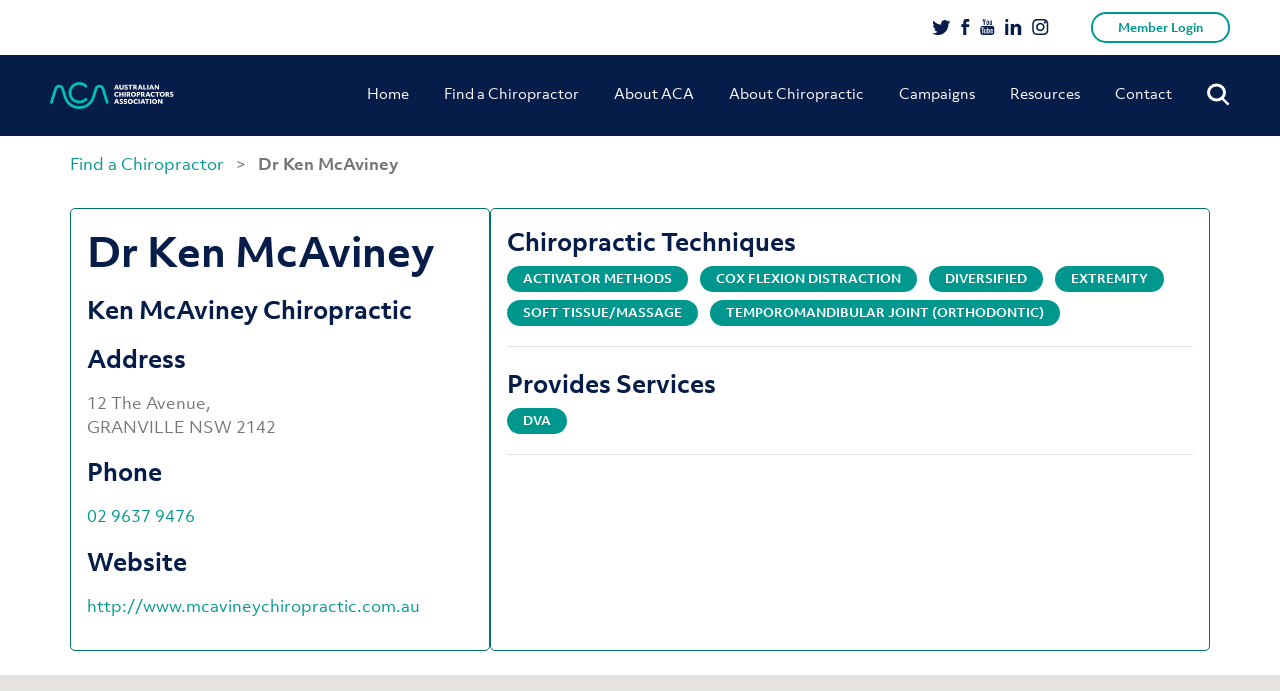

--- FILE ---
content_type: text/html; charset=UTF-8
request_url: https://www.chiro.org.au/member/dr-ken-mcaviney/
body_size: 26612
content:
<!doctype html>
<html lang="en-AU">
<head>
	<meta charset="UTF-8" />
	<meta name="viewport" content="initial-scale=1.0, maximum-scale=1.0, minimum-scale=1.0, user-scalable=no, width=device-width">

	<link rel="shortcut icon" type="image/x-icon" href="https://www.chiro.org.au/wp-content/themes/acatheme/favicon.ico">
	<meta name='robots' content='index, follow, max-image-preview:large, max-snippet:-1, max-video-preview:-1' />

<!-- Google Tag Manager for WordPress by gtm4wp.com -->
<script data-cfasync="false" data-pagespeed-no-defer>
	var gtm4wp_datalayer_name = "dataLayer";
	var dataLayer = dataLayer || [];
</script>
<!-- End Google Tag Manager for WordPress by gtm4wp.com -->
	<!-- This site is optimized with the Yoast SEO plugin v26.8 - https://yoast.com/product/yoast-seo-wordpress/ -->
	<title>Dr Ken McAviney - ACA</title>
	<link rel="canonical" href="https://www.chiro.org.au/member/dr-ken-mcaviney/" />
	<meta property="og:locale" content="en_US" />
	<meta property="og:type" content="article" />
	<meta property="og:title" content="Dr Ken McAviney - ACA" />
	<meta property="og:url" content="http://www.chiro.org.au/member/dr-ken-mcaviney/" />
	<meta property="og:site_name" content="ACA" />
	<meta property="article:modified_time" content="2026-01-25T16:30:22+00:00" />
	<meta name="twitter:card" content="summary_large_image" />
	<script type="application/ld+json" class="yoast-schema-graph">{"@context":"https://schema.org","@graph":[{"@type":"WebPage","@id":"http://www.chiro.org.au/member/dr-ken-mcaviney/","url":"http://www.chiro.org.au/member/dr-ken-mcaviney/","name":"Dr Ken McAviney - ACA","isPartOf":{"@id":"https://www.chiro.org.au/#website"},"datePublished":"2023-04-17T03:34:14+00:00","dateModified":"2026-01-25T16:30:22+00:00","breadcrumb":{"@id":"http://www.chiro.org.au/member/dr-ken-mcaviney/#breadcrumb"},"inLanguage":"en-AU","potentialAction":[{"@type":"ReadAction","target":["http://www.chiro.org.au/member/dr-ken-mcaviney/"]}]},{"@type":"BreadcrumbList","@id":"http://www.chiro.org.au/member/dr-ken-mcaviney/#breadcrumb","itemListElement":[{"@type":"ListItem","position":1,"name":"Home","item":"https://www.chiro.org.au/"},{"@type":"ListItem","position":2,"name":"Dr Ken McAviney"}]},{"@type":"WebSite","@id":"https://www.chiro.org.au/#website","url":"https://www.chiro.org.au/","name":"ACA","description":"Australian Chiropractors Association","potentialAction":[{"@type":"SearchAction","target":{"@type":"EntryPoint","urlTemplate":"https://www.chiro.org.au/?s={search_term_string}"},"query-input":{"@type":"PropertyValueSpecification","valueRequired":true,"valueName":"search_term_string"}}],"inLanguage":"en-AU"}]}</script>
	<!-- / Yoast SEO plugin. -->


<script type='application/javascript'  id='pys-version-script'>console.log('PixelYourSite Free version 11.1.5.2');</script>
<link rel='dns-prefetch' href='//maps.googleapis.com' />
<link rel="alternate" type="application/rss+xml" title="ACA &raquo; Feed" href="https://www.chiro.org.au/feed/" />
<link rel="alternate" title="oEmbed (JSON)" type="application/json+oembed" href="https://www.chiro.org.au/wp-json/oembed/1.0/embed?url=https%3A%2F%2Fwww.chiro.org.au%2Fmember%2Fdr-ken-mcaviney%2F" />
<link rel="alternate" title="oEmbed (XML)" type="text/xml+oembed" href="https://www.chiro.org.au/wp-json/oembed/1.0/embed?url=https%3A%2F%2Fwww.chiro.org.au%2Fmember%2Fdr-ken-mcaviney%2F&#038;format=xml" />
<style id='wp-img-auto-sizes-contain-inline-css' type='text/css'>
img:is([sizes=auto i],[sizes^="auto," i]){contain-intrinsic-size:3000px 1500px}
/*# sourceURL=wp-img-auto-sizes-contain-inline-css */
</style>
<style id='wp-emoji-styles-inline-css' type='text/css'>

	img.wp-smiley, img.emoji {
		display: inline !important;
		border: none !important;
		box-shadow: none !important;
		height: 1em !important;
		width: 1em !important;
		margin: 0 0.07em !important;
		vertical-align: -0.1em !important;
		background: none !important;
		padding: 0 !important;
	}
/*# sourceURL=wp-emoji-styles-inline-css */
</style>
<style id='wp-block-library-inline-css' type='text/css'>
:root{--wp-block-synced-color:#7a00df;--wp-block-synced-color--rgb:122,0,223;--wp-bound-block-color:var(--wp-block-synced-color);--wp-editor-canvas-background:#ddd;--wp-admin-theme-color:#007cba;--wp-admin-theme-color--rgb:0,124,186;--wp-admin-theme-color-darker-10:#006ba1;--wp-admin-theme-color-darker-10--rgb:0,107,160.5;--wp-admin-theme-color-darker-20:#005a87;--wp-admin-theme-color-darker-20--rgb:0,90,135;--wp-admin-border-width-focus:2px}@media (min-resolution:192dpi){:root{--wp-admin-border-width-focus:1.5px}}.wp-element-button{cursor:pointer}:root .has-very-light-gray-background-color{background-color:#eee}:root .has-very-dark-gray-background-color{background-color:#313131}:root .has-very-light-gray-color{color:#eee}:root .has-very-dark-gray-color{color:#313131}:root .has-vivid-green-cyan-to-vivid-cyan-blue-gradient-background{background:linear-gradient(135deg,#00d084,#0693e3)}:root .has-purple-crush-gradient-background{background:linear-gradient(135deg,#34e2e4,#4721fb 50%,#ab1dfe)}:root .has-hazy-dawn-gradient-background{background:linear-gradient(135deg,#faaca8,#dad0ec)}:root .has-subdued-olive-gradient-background{background:linear-gradient(135deg,#fafae1,#67a671)}:root .has-atomic-cream-gradient-background{background:linear-gradient(135deg,#fdd79a,#004a59)}:root .has-nightshade-gradient-background{background:linear-gradient(135deg,#330968,#31cdcf)}:root .has-midnight-gradient-background{background:linear-gradient(135deg,#020381,#2874fc)}:root{--wp--preset--font-size--normal:16px;--wp--preset--font-size--huge:42px}.has-regular-font-size{font-size:1em}.has-larger-font-size{font-size:2.625em}.has-normal-font-size{font-size:var(--wp--preset--font-size--normal)}.has-huge-font-size{font-size:var(--wp--preset--font-size--huge)}.has-text-align-center{text-align:center}.has-text-align-left{text-align:left}.has-text-align-right{text-align:right}.has-fit-text{white-space:nowrap!important}#end-resizable-editor-section{display:none}.aligncenter{clear:both}.items-justified-left{justify-content:flex-start}.items-justified-center{justify-content:center}.items-justified-right{justify-content:flex-end}.items-justified-space-between{justify-content:space-between}.screen-reader-text{border:0;clip-path:inset(50%);height:1px;margin:-1px;overflow:hidden;padding:0;position:absolute;width:1px;word-wrap:normal!important}.screen-reader-text:focus{background-color:#ddd;clip-path:none;color:#444;display:block;font-size:1em;height:auto;left:5px;line-height:normal;padding:15px 23px 14px;text-decoration:none;top:5px;width:auto;z-index:100000}html :where(.has-border-color){border-style:solid}html :where([style*=border-top-color]){border-top-style:solid}html :where([style*=border-right-color]){border-right-style:solid}html :where([style*=border-bottom-color]){border-bottom-style:solid}html :where([style*=border-left-color]){border-left-style:solid}html :where([style*=border-width]){border-style:solid}html :where([style*=border-top-width]){border-top-style:solid}html :where([style*=border-right-width]){border-right-style:solid}html :where([style*=border-bottom-width]){border-bottom-style:solid}html :where([style*=border-left-width]){border-left-style:solid}html :where(img[class*=wp-image-]){height:auto;max-width:100%}:where(figure){margin:0 0 1em}html :where(.is-position-sticky){--wp-admin--admin-bar--position-offset:var(--wp-admin--admin-bar--height,0px)}@media screen and (max-width:600px){html :where(.is-position-sticky){--wp-admin--admin-bar--position-offset:0px}}

/*# sourceURL=wp-block-library-inline-css */
</style><style id='global-styles-inline-css' type='text/css'>
:root{--wp--preset--aspect-ratio--square: 1;--wp--preset--aspect-ratio--4-3: 4/3;--wp--preset--aspect-ratio--3-4: 3/4;--wp--preset--aspect-ratio--3-2: 3/2;--wp--preset--aspect-ratio--2-3: 2/3;--wp--preset--aspect-ratio--16-9: 16/9;--wp--preset--aspect-ratio--9-16: 9/16;--wp--preset--color--black: #000000;--wp--preset--color--cyan-bluish-gray: #abb8c3;--wp--preset--color--white: #ffffff;--wp--preset--color--pale-pink: #f78da7;--wp--preset--color--vivid-red: #cf2e2e;--wp--preset--color--luminous-vivid-orange: #ff6900;--wp--preset--color--luminous-vivid-amber: #fcb900;--wp--preset--color--light-green-cyan: #7bdcb5;--wp--preset--color--vivid-green-cyan: #00d084;--wp--preset--color--pale-cyan-blue: #8ed1fc;--wp--preset--color--vivid-cyan-blue: #0693e3;--wp--preset--color--vivid-purple: #9b51e0;--wp--preset--color--teal: #00988E;--wp--preset--gradient--vivid-cyan-blue-to-vivid-purple: linear-gradient(135deg,rgb(6,147,227) 0%,rgb(155,81,224) 100%);--wp--preset--gradient--light-green-cyan-to-vivid-green-cyan: linear-gradient(135deg,rgb(122,220,180) 0%,rgb(0,208,130) 100%);--wp--preset--gradient--luminous-vivid-amber-to-luminous-vivid-orange: linear-gradient(135deg,rgb(252,185,0) 0%,rgb(255,105,0) 100%);--wp--preset--gradient--luminous-vivid-orange-to-vivid-red: linear-gradient(135deg,rgb(255,105,0) 0%,rgb(207,46,46) 100%);--wp--preset--gradient--very-light-gray-to-cyan-bluish-gray: linear-gradient(135deg,rgb(238,238,238) 0%,rgb(169,184,195) 100%);--wp--preset--gradient--cool-to-warm-spectrum: linear-gradient(135deg,rgb(74,234,220) 0%,rgb(151,120,209) 20%,rgb(207,42,186) 40%,rgb(238,44,130) 60%,rgb(251,105,98) 80%,rgb(254,248,76) 100%);--wp--preset--gradient--blush-light-purple: linear-gradient(135deg,rgb(255,206,236) 0%,rgb(152,150,240) 100%);--wp--preset--gradient--blush-bordeaux: linear-gradient(135deg,rgb(254,205,165) 0%,rgb(254,45,45) 50%,rgb(107,0,62) 100%);--wp--preset--gradient--luminous-dusk: linear-gradient(135deg,rgb(255,203,112) 0%,rgb(199,81,192) 50%,rgb(65,88,208) 100%);--wp--preset--gradient--pale-ocean: linear-gradient(135deg,rgb(255,245,203) 0%,rgb(182,227,212) 50%,rgb(51,167,181) 100%);--wp--preset--gradient--electric-grass: linear-gradient(135deg,rgb(202,248,128) 0%,rgb(113,206,126) 100%);--wp--preset--gradient--midnight: linear-gradient(135deg,rgb(2,3,129) 0%,rgb(40,116,252) 100%);--wp--preset--font-size--small: 13px;--wp--preset--font-size--medium: 20px;--wp--preset--font-size--large: 36px;--wp--preset--font-size--x-large: 42px;--wp--preset--spacing--20: 0.44rem;--wp--preset--spacing--30: 0.67rem;--wp--preset--spacing--40: 1rem;--wp--preset--spacing--50: 1.5rem;--wp--preset--spacing--60: 2.25rem;--wp--preset--spacing--70: 3.38rem;--wp--preset--spacing--80: 5.06rem;--wp--preset--shadow--natural: 6px 6px 9px rgba(0, 0, 0, 0.2);--wp--preset--shadow--deep: 12px 12px 50px rgba(0, 0, 0, 0.4);--wp--preset--shadow--sharp: 6px 6px 0px rgba(0, 0, 0, 0.2);--wp--preset--shadow--outlined: 6px 6px 0px -3px rgb(255, 255, 255), 6px 6px rgb(0, 0, 0);--wp--preset--shadow--crisp: 6px 6px 0px rgb(0, 0, 0);}:where(.is-layout-flex){gap: 0.5em;}:where(.is-layout-grid){gap: 0.5em;}body .is-layout-flex{display: flex;}.is-layout-flex{flex-wrap: wrap;align-items: center;}.is-layout-flex > :is(*, div){margin: 0;}body .is-layout-grid{display: grid;}.is-layout-grid > :is(*, div){margin: 0;}:where(.wp-block-columns.is-layout-flex){gap: 2em;}:where(.wp-block-columns.is-layout-grid){gap: 2em;}:where(.wp-block-post-template.is-layout-flex){gap: 1.25em;}:where(.wp-block-post-template.is-layout-grid){gap: 1.25em;}.has-black-color{color: var(--wp--preset--color--black) !important;}.has-cyan-bluish-gray-color{color: var(--wp--preset--color--cyan-bluish-gray) !important;}.has-white-color{color: var(--wp--preset--color--white) !important;}.has-pale-pink-color{color: var(--wp--preset--color--pale-pink) !important;}.has-vivid-red-color{color: var(--wp--preset--color--vivid-red) !important;}.has-luminous-vivid-orange-color{color: var(--wp--preset--color--luminous-vivid-orange) !important;}.has-luminous-vivid-amber-color{color: var(--wp--preset--color--luminous-vivid-amber) !important;}.has-light-green-cyan-color{color: var(--wp--preset--color--light-green-cyan) !important;}.has-vivid-green-cyan-color{color: var(--wp--preset--color--vivid-green-cyan) !important;}.has-pale-cyan-blue-color{color: var(--wp--preset--color--pale-cyan-blue) !important;}.has-vivid-cyan-blue-color{color: var(--wp--preset--color--vivid-cyan-blue) !important;}.has-vivid-purple-color{color: var(--wp--preset--color--vivid-purple) !important;}.has-black-background-color{background-color: var(--wp--preset--color--black) !important;}.has-cyan-bluish-gray-background-color{background-color: var(--wp--preset--color--cyan-bluish-gray) !important;}.has-white-background-color{background-color: var(--wp--preset--color--white) !important;}.has-pale-pink-background-color{background-color: var(--wp--preset--color--pale-pink) !important;}.has-vivid-red-background-color{background-color: var(--wp--preset--color--vivid-red) !important;}.has-luminous-vivid-orange-background-color{background-color: var(--wp--preset--color--luminous-vivid-orange) !important;}.has-luminous-vivid-amber-background-color{background-color: var(--wp--preset--color--luminous-vivid-amber) !important;}.has-light-green-cyan-background-color{background-color: var(--wp--preset--color--light-green-cyan) !important;}.has-vivid-green-cyan-background-color{background-color: var(--wp--preset--color--vivid-green-cyan) !important;}.has-pale-cyan-blue-background-color{background-color: var(--wp--preset--color--pale-cyan-blue) !important;}.has-vivid-cyan-blue-background-color{background-color: var(--wp--preset--color--vivid-cyan-blue) !important;}.has-vivid-purple-background-color{background-color: var(--wp--preset--color--vivid-purple) !important;}.has-black-border-color{border-color: var(--wp--preset--color--black) !important;}.has-cyan-bluish-gray-border-color{border-color: var(--wp--preset--color--cyan-bluish-gray) !important;}.has-white-border-color{border-color: var(--wp--preset--color--white) !important;}.has-pale-pink-border-color{border-color: var(--wp--preset--color--pale-pink) !important;}.has-vivid-red-border-color{border-color: var(--wp--preset--color--vivid-red) !important;}.has-luminous-vivid-orange-border-color{border-color: var(--wp--preset--color--luminous-vivid-orange) !important;}.has-luminous-vivid-amber-border-color{border-color: var(--wp--preset--color--luminous-vivid-amber) !important;}.has-light-green-cyan-border-color{border-color: var(--wp--preset--color--light-green-cyan) !important;}.has-vivid-green-cyan-border-color{border-color: var(--wp--preset--color--vivid-green-cyan) !important;}.has-pale-cyan-blue-border-color{border-color: var(--wp--preset--color--pale-cyan-blue) !important;}.has-vivid-cyan-blue-border-color{border-color: var(--wp--preset--color--vivid-cyan-blue) !important;}.has-vivid-purple-border-color{border-color: var(--wp--preset--color--vivid-purple) !important;}.has-vivid-cyan-blue-to-vivid-purple-gradient-background{background: var(--wp--preset--gradient--vivid-cyan-blue-to-vivid-purple) !important;}.has-light-green-cyan-to-vivid-green-cyan-gradient-background{background: var(--wp--preset--gradient--light-green-cyan-to-vivid-green-cyan) !important;}.has-luminous-vivid-amber-to-luminous-vivid-orange-gradient-background{background: var(--wp--preset--gradient--luminous-vivid-amber-to-luminous-vivid-orange) !important;}.has-luminous-vivid-orange-to-vivid-red-gradient-background{background: var(--wp--preset--gradient--luminous-vivid-orange-to-vivid-red) !important;}.has-very-light-gray-to-cyan-bluish-gray-gradient-background{background: var(--wp--preset--gradient--very-light-gray-to-cyan-bluish-gray) !important;}.has-cool-to-warm-spectrum-gradient-background{background: var(--wp--preset--gradient--cool-to-warm-spectrum) !important;}.has-blush-light-purple-gradient-background{background: var(--wp--preset--gradient--blush-light-purple) !important;}.has-blush-bordeaux-gradient-background{background: var(--wp--preset--gradient--blush-bordeaux) !important;}.has-luminous-dusk-gradient-background{background: var(--wp--preset--gradient--luminous-dusk) !important;}.has-pale-ocean-gradient-background{background: var(--wp--preset--gradient--pale-ocean) !important;}.has-electric-grass-gradient-background{background: var(--wp--preset--gradient--electric-grass) !important;}.has-midnight-gradient-background{background: var(--wp--preset--gradient--midnight) !important;}.has-small-font-size{font-size: var(--wp--preset--font-size--small) !important;}.has-medium-font-size{font-size: var(--wp--preset--font-size--medium) !important;}.has-large-font-size{font-size: var(--wp--preset--font-size--large) !important;}.has-x-large-font-size{font-size: var(--wp--preset--font-size--x-large) !important;}
/*# sourceURL=global-styles-inline-css */
</style>

<style id='classic-theme-styles-inline-css' type='text/css'>
/*! This file is auto-generated */
.wp-block-button__link{color:#fff;background-color:#32373c;border-radius:9999px;box-shadow:none;text-decoration:none;padding:calc(.667em + 2px) calc(1.333em + 2px);font-size:1.125em}.wp-block-file__button{background:#32373c;color:#fff;text-decoration:none}
/*# sourceURL=/wp-includes/css/classic-themes.min.css */
</style>
<link rel='stylesheet' id='aca-public-plugin-css' href='https://www.chiro.org.au/wp-content/plugins/aca-public-plugin/public/css/aca-public-plugin.css?ver=1.0' type='text/css' media='all' />
<link rel='stylesheet' id='contact-form-7-css' href='https://www.chiro.org.au/wp-content/plugins/contact-form-7/includes/css/styles.css?ver=6.1.4' type='text/css' media='all' />
<style id='contact-form-7-inline-css' type='text/css'>
.wpcf7 .wpcf7-recaptcha iframe {margin-bottom: 0;}.wpcf7 .wpcf7-recaptcha[data-align="center"] > div {margin: 0 auto;}.wpcf7 .wpcf7-recaptcha[data-align="right"] > div {margin: 0 0 0 auto;}
/*# sourceURL=contact-form-7-inline-css */
</style>
<link rel='stylesheet' id='wp-video-popup-css' href='https://www.chiro.org.au/wp-content/plugins/responsive-youtube-vimeo-popup/assets/css/wp-video-popup.css?ver=2.10.3' type='text/css' media='all' />
<link rel='stylesheet' id='find-member-css-css' href='https://www.chiro.org.au/wp-content/plugins/iugo-find-a-member/assets/find-a-member.css?id=b9fcae2bdec065ee05af' type='text/css' media='all' />
<link rel='stylesheet' id='twentynineteen-style-css' href='https://www.chiro.org.au/wp-content/themes/acatheme/style.css?ver=14042020' type='text/css' media='all' />
<link rel='stylesheet' id='twentynineteen-lity-style-css' href='https://www.chiro.org.au/wp-content/themes/acatheme/css/vendor/_lity.min.css?ver=6.9' type='text/css' media='all' />
<link rel='stylesheet' id='twentynineteen-print-style-css' href='https://www.chiro.org.au/wp-content/themes/acatheme/print.css?ver=6.9' type='text/css' media='print' />
<script type="text/javascript" src="https://www.chiro.org.au/wp-content/plugins/aca-public-plugin/public/js/aca-public-plugin.js" id="aca-public-plugin-js"></script>
<script type="text/javascript" src="https://www.chiro.org.au/wp-includes/js/jquery/jquery.min.js?ver=3.7.1" id="jquery-core-js"></script>
<script type="text/javascript" src="https://www.chiro.org.au/wp-includes/js/jquery/jquery-migrate.min.js?ver=3.4.1" id="jquery-migrate-js"></script>
<script type="text/javascript" src="//maps.googleapis.com/maps/api/js?key=AIzaSyDbS_-F5J2nQargDczWBOPEs3acKxTEiWk&amp;libraries=places&amp;ver=6.9" id="google-maps-api-js"></script>
<script type="text/javascript" src="https://www.chiro.org.au/wp-content/plugins/pixelyoursite/dist/scripts/jquery.bind-first-0.2.3.min.js?ver=0.2.3" id="jquery-bind-first-js"></script>
<script type="text/javascript" src="https://www.chiro.org.au/wp-content/plugins/pixelyoursite/dist/scripts/js.cookie-2.1.3.min.js?ver=2.1.3" id="js-cookie-pys-js"></script>
<script type="text/javascript" src="https://www.chiro.org.au/wp-content/plugins/pixelyoursite/dist/scripts/tld.min.js?ver=2.3.1" id="js-tld-js"></script>
<script type="text/javascript" id="pys-js-extra">
/* <![CDATA[ */
var pysOptions = {"staticEvents":{"facebook":{"init_event":[{"delay":0,"type":"static","ajaxFire":false,"name":"PageView","pixelIds":["756413748716495"],"eventID":"b1d21792-dade-48c5-898e-602ee27377e1","params":{"page_title":"Dr Ken McAviney","post_type":"find-member","post_id":35294,"plugin":"PixelYourSite","user_role":"guest","event_url":"www.chiro.org.au/member/dr-ken-mcaviney/"},"e_id":"init_event","ids":[],"hasTimeWindow":false,"timeWindow":0,"woo_order":"","edd_order":""}]}},"dynamicEvents":{"automatic_event_form":{"facebook":{"delay":0,"type":"dyn","name":"Form","pixelIds":["756413748716495"],"eventID":"757918f3-5ed8-4648-84fc-d3fdb64c33b0","params":{"page_title":"Dr Ken McAviney","post_type":"find-member","post_id":35294,"plugin":"PixelYourSite","user_role":"guest","event_url":"www.chiro.org.au/member/dr-ken-mcaviney/"},"e_id":"automatic_event_form","ids":[],"hasTimeWindow":false,"timeWindow":0,"woo_order":"","edd_order":""}},"automatic_event_download":{"facebook":{"delay":0,"type":"dyn","name":"Download","extensions":["","doc","exe","js","pdf","ppt","tgz","zip","xls"],"pixelIds":["756413748716495"],"eventID":"bad6c34f-3fe8-4c7f-a010-8ee555d39da5","params":{"page_title":"Dr Ken McAviney","post_type":"find-member","post_id":35294,"plugin":"PixelYourSite","user_role":"guest","event_url":"www.chiro.org.au/member/dr-ken-mcaviney/"},"e_id":"automatic_event_download","ids":[],"hasTimeWindow":false,"timeWindow":0,"woo_order":"","edd_order":""}},"automatic_event_comment":{"facebook":{"delay":0,"type":"dyn","name":"Comment","pixelIds":["756413748716495"],"eventID":"5276da02-63d0-4933-8861-eab019f987ba","params":{"page_title":"Dr Ken McAviney","post_type":"find-member","post_id":35294,"plugin":"PixelYourSite","user_role":"guest","event_url":"www.chiro.org.au/member/dr-ken-mcaviney/"},"e_id":"automatic_event_comment","ids":[],"hasTimeWindow":false,"timeWindow":0,"woo_order":"","edd_order":""}},"automatic_event_scroll":{"facebook":{"delay":0,"type":"dyn","name":"PageScroll","scroll_percent":30,"pixelIds":["756413748716495"],"eventID":"bf8614ab-8d93-457d-8860-7596c066ba12","params":{"page_title":"Dr Ken McAviney","post_type":"find-member","post_id":35294,"plugin":"PixelYourSite","user_role":"guest","event_url":"www.chiro.org.au/member/dr-ken-mcaviney/"},"e_id":"automatic_event_scroll","ids":[],"hasTimeWindow":false,"timeWindow":0,"woo_order":"","edd_order":""}},"automatic_event_time_on_page":{"facebook":{"delay":0,"type":"dyn","name":"TimeOnPage","time_on_page":30,"pixelIds":["756413748716495"],"eventID":"947945a7-b004-4f71-9bf9-0a11c1f19eb7","params":{"page_title":"Dr Ken McAviney","post_type":"find-member","post_id":35294,"plugin":"PixelYourSite","user_role":"guest","event_url":"www.chiro.org.au/member/dr-ken-mcaviney/"},"e_id":"automatic_event_time_on_page","ids":[],"hasTimeWindow":false,"timeWindow":0,"woo_order":"","edd_order":""}}},"triggerEvents":[],"triggerEventTypes":[],"facebook":{"pixelIds":["756413748716495"],"advancedMatching":[],"advancedMatchingEnabled":true,"removeMetadata":false,"wooVariableAsSimple":false,"serverApiEnabled":false,"wooCRSendFromServer":false,"send_external_id":null,"enabled_medical":false,"do_not_track_medical_param":["event_url","post_title","page_title","landing_page","content_name","categories","category_name","tags"],"meta_ldu":false},"debug":"","siteUrl":"https://www.chiro.org.au","ajaxUrl":"https://www.chiro.org.au/wp-admin/admin-ajax.php","ajax_event":"c98222ab6e","enable_remove_download_url_param":"1","cookie_duration":"7","last_visit_duration":"60","enable_success_send_form":"","ajaxForServerEvent":"1","ajaxForServerStaticEvent":"1","useSendBeacon":"1","send_external_id":"1","external_id_expire":"180","track_cookie_for_subdomains":"1","google_consent_mode":"1","gdpr":{"ajax_enabled":false,"all_disabled_by_api":false,"facebook_disabled_by_api":false,"analytics_disabled_by_api":false,"google_ads_disabled_by_api":false,"pinterest_disabled_by_api":false,"bing_disabled_by_api":false,"reddit_disabled_by_api":false,"externalID_disabled_by_api":false,"facebook_prior_consent_enabled":true,"analytics_prior_consent_enabled":true,"google_ads_prior_consent_enabled":null,"pinterest_prior_consent_enabled":true,"bing_prior_consent_enabled":true,"cookiebot_integration_enabled":false,"cookiebot_facebook_consent_category":"marketing","cookiebot_analytics_consent_category":"statistics","cookiebot_tiktok_consent_category":"marketing","cookiebot_google_ads_consent_category":"marketing","cookiebot_pinterest_consent_category":"marketing","cookiebot_bing_consent_category":"marketing","consent_magic_integration_enabled":false,"real_cookie_banner_integration_enabled":false,"cookie_notice_integration_enabled":false,"cookie_law_info_integration_enabled":false,"analytics_storage":{"enabled":true,"value":"granted","filter":false},"ad_storage":{"enabled":true,"value":"granted","filter":false},"ad_user_data":{"enabled":true,"value":"granted","filter":false},"ad_personalization":{"enabled":true,"value":"granted","filter":false}},"cookie":{"disabled_all_cookie":false,"disabled_start_session_cookie":false,"disabled_advanced_form_data_cookie":false,"disabled_landing_page_cookie":false,"disabled_first_visit_cookie":false,"disabled_trafficsource_cookie":false,"disabled_utmTerms_cookie":false,"disabled_utmId_cookie":false},"tracking_analytics":{"TrafficSource":"direct","TrafficLanding":"undefined","TrafficUtms":[],"TrafficUtmsId":[]},"GATags":{"ga_datalayer_type":"default","ga_datalayer_name":"dataLayerPYS"},"woo":{"enabled":false},"edd":{"enabled":false},"cache_bypass":"1769387297"};
//# sourceURL=pys-js-extra
/* ]]> */
</script>
<script type="text/javascript" src="https://www.chiro.org.au/wp-content/plugins/pixelyoursite/dist/scripts/public.js?ver=11.1.5.2" id="pys-js"></script>
<link rel="https://api.w.org/" href="https://www.chiro.org.au/wp-json/" /><link rel="EditURI" type="application/rsd+xml" title="RSD" href="https://www.chiro.org.au/xmlrpc.php?rsd" />
<meta name="generator" content="WordPress 6.9" />
<link rel='shortlink' href='https://www.chiro.org.au/?p=35294' />
<meta name="facebook-domain-verification" content="1eb9il9k59l920jnu64600zp30d2pz" />
<!-- Google Tag Manager for WordPress by gtm4wp.com -->
<!-- GTM Container placement set to automatic -->
<script data-cfasync="false" data-pagespeed-no-defer>
	var dataLayer_content = {"pagePostType":"find-member","pagePostType2":"single-find-member"};
	dataLayer.push( dataLayer_content );
</script>
<script data-cfasync="false" data-pagespeed-no-defer>
(function(w,d,s,l,i){w[l]=w[l]||[];w[l].push({'gtm.start':
new Date().getTime(),event:'gtm.js'});var f=d.getElementsByTagName(s)[0],
j=d.createElement(s),dl=l!='dataLayer'?'&l='+l:'';j.async=true;j.src=
'//www.googletagmanager.com/gtm.js?id='+i+dl;f.parentNode.insertBefore(j,f);
})(window,document,'script','dataLayer','GTM-5MHV8XS');
</script>
<!-- End Google Tag Manager for WordPress by gtm4wp.com -->	<script async src="https://www.googletagmanager.com/gtag/js?id=UA-39884572-2"></script>
	<script>
	  window.dataLayer = window.dataLayer || [];
	  function gtag(){dataLayer.push(arguments);}
	  gtag('js', new Date());

	  gtag('config', 'UA-39884572-2');
	</script>
<link rel="icon" href="https://www.chiro.org.au/wp-content/uploads/2019/05/favicon.ico" sizes="32x32" />
<link rel="icon" href="https://www.chiro.org.au/wp-content/uploads/2019/05/favicon.ico" sizes="192x192" />
<link rel="apple-touch-icon" href="https://www.chiro.org.au/wp-content/uploads/2019/05/favicon.ico" />
<meta name="msapplication-TileImage" content="https://www.chiro.org.au/wp-content/uploads/2019/05/favicon.ico" />
		<style type="text/css" id="wp-custom-css">
			body.admin-bar header.header-row {
	margin-top: 32px;
}

.gform_wrapper {
   max-width: 640px !important;
   margin: 36px auto !important;
   padding: 0 27px !important;
}

.gform_wrapper ul.gform_fields li.gfield {
   padding-right: 0 !important;
   padding-left: 0 !important;
}

.gform_wrapper .top_label .gfield_label,
.gform_wrapper legend.gfield_label {
    color: #071D49;
    font-size: 16px;
}
.gform_wrapper .field_sublabel_below .ginput_complex.ginput_container label,
.gform_wrapper .field_sublabel_below div[class*="gfield_time_"].ginput_container label {
    color: #071D49 !important;
    font-size: 14px !important;
    font-weight: 700 !important;
}

.gform_wrapper input,
.gform_wrapper select,
.gform_wrapper textarea {
    font-size: 16px !important;
    color: #757575 !important;
}

.gform_wrapper input[type="text"],
.gform_wrapper select,
.gform_wrapper textarea {
    box-shadow: 0 0 14px 0 rgba(224, 229, 238, 0.28) !Important;
    border: 1px solid rgba(224, 229, 238, 0.85) !Important;
    border-radius: 15px !important;
    padding: 18px !important;
}

.gform_wrapper input[type="submit"] {
    background-color: #00988E !important;
    border: 2px solid #00988E !important;
    border-radius: 50px !important;
    color: #fff !important;
    font-size: 14px !important;
    font-weight: 700 !Important;
    padding: 15px 50px 17px !important;
}
.gform_wrapper select {
    -webkit-appearance: none !important;
}
#input_1_2_6_container::after {
   content: "";
   width: 30px;
   height: 30px;
   background: #fff url('http://aca.messystaging.com/wp-content/themes/acatheme/images/chev.svg') no-repeat center center;
   position: absolute;
   right: 12px;
   margin-top: -75px;
}

@media screen and (min-width: 1024px) {
	.header-link {
		padding-top: 50px;
	}
}		</style>
		
	<!-- Facebook Pixel Code -->
	<script>
		!function(f,b,e,v,n,t,s)
		{if(f.fbq)return;n=f.fbq=function(){n.callMethod?
		n.callMethod.apply(n,arguments):n.queue.push(arguments)};
		if(!f._fbq)f._fbq=n;n.push=n;n.loaded=!0;n.version='2.0';
		n.queue=[];t=b.createElement(e);t.async=!0;
		t.src=v;s=b.getElementsByTagName(e)[0];
		s.parentNode.insertBefore(t,s)}(window, document,'script',
		'https://connect.facebook.net/en_US/fbevents.js');
		fbq('init', '2191113497859561');
		fbq('track', 'PageView');
	</script>
	<noscript>
		<img height="1" width="1" style="display:none" 
				src="https://www.facebook.com/tr?id=2191113497859561&ev=PageView&noscript=1"/>
	</noscript>
	<!-- End Facebook Pixel Code -->
</head>

<body class="wp-singular find-member-template-default single single-find-member postid-35294 wp-embed-responsive wp-theme-acatheme find-a-member singular image-filters-enabled find-member-dr-ken-mcaviney">


<header class="header-row">
	<div class='bg'></div>
	<a class="skip-link screen-reader-text" href="#content">Skip to content</a>
	<div class="top-header">
		<div class="row-bounds">
						<ul class="other-links">
				<li><a href="https://www.chiropractors.org.au/my-account" title="Log in" class="btn btn-outline" target="_blank" rel="noopener noreferrer">Member Login</a></li>
				<!--<li><a href="https://www.chiropractors.org.au/register" title="Register" class="btn btn">Register</a></li>-->
			</ul>
			<ul class="social-links">
				<li><a href="https://twitter.com/AusChiros/" title="Twitter">
					<svg width="19px" height="15px" viewBox="0 0 19 15" version="1.1" xmlns="http://www.w3.org/2000/svg" xmlns:xlink="http://www.w3.org/1999/xlink">
						<g id="Symbols" stroke="none" stroke-width="1" fill="none" fill-rule="evenodd">
							<g class="Social-Icons" transform="translate(0.297852, -1.000000)" fill="#071D49">
								<g id="Fill-1">
									<path d="M17.5078125,1.28846154 C16.781247,1.72115615 15.9960983,2.02163385 15.1523438,2.18990385 C14.4257783,1.39663 13.5234428,1 12.4453125,1 C11.4374948,1 10.5703155,1.37259308 9.84375,2.11778846 C9.1171845,2.86298385 8.75390625,3.75239846 8.75390625,4.78605769 C8.75390625,5.07452154 8.7890625,5.36297846 8.859375,5.65144231 C7.3593675,5.57932692 5.947272,5.19471538 4.62304575,4.49759615 C3.29882175,3.80047692 2.179692,2.86298615 1.265625,1.68509615 C0.9140607,2.26202154 0.73828125,2.89903462 0.73828125,3.59615385 C0.73828125,4.94231385 1.28905695,5.98797769 2.390625,6.73317308 C1.8046845,6.73317308 1.2539088,6.57692385 0.73828125,6.26442308 L0.73828125,6.33653846 C0.73828125,7.22596692 1.0136691,8.01922692 1.56445313,8.71634615 C2.11523715,9.41346538 2.8242135,9.85817154 3.69140625,10.0504808 C3.36327975,10.1225962 3.03515775,10.1586538 2.70703125,10.1586538 C2.4726555,10.1586538 2.238282,10.1346146 2.00390625,10.0865385 C2.26172025,10.8557731 2.70116775,11.4867769 3.32226675,11.9795662 C3.9433635,12.4723577 4.65234075,12.71875 5.44921875,12.71875 C4.1132745,13.8004861 2.58985125,14.3413462 0.87890625,14.3413462 C0.5976549,14.3413462 0.304688925,14.329327 1.77635684e-13,14.3052885 C1.7343837,15.4351018 3.6210825,16 5.66015625,16 C7.30078875,16 8.80077375,15.675484 10.1601563,15.0264423 C11.5195388,14.3774006 12.6269483,13.5300538 13.4824208,12.4843738 C14.3378955,11.4386962 14.9999985,10.2848615 15.46875,9.02283538 C15.9375015,7.76081154 16.171875,6.49279462 16.171875,5.21875 C16.171875,5.05048 16.171875,4.89423077 16.171875,4.75 C16.8984405,4.19711154 17.5078103,3.53606154 18,2.76682692 C17.3203088,3.07932769 16.6171905,3.28365308 15.890625,3.37980769 C16.687503,2.87499769 17.2265603,2.17789 17.5078125,1.28846154 Z"></path>
								</g>
							</g>
						</g>
					</svg>
				</a></li>
				<li><a href="https://www.facebook.com/ConsultAChiro/" title="Facebook">
					<svg width="9px" height="16px" viewBox="0 0 9 16" version="1.1" xmlns="http://www.w3.org/2000/svg" xmlns:xlink="http://www.w3.org/1999/xlink">
						<g id="Symbols" stroke="none" stroke-width="1" fill="none" fill-rule="evenodd">
							<g class="Social-Icons" transform="translate(-37.702148, 0.000000)" fill="#071D49">
								<g id="Fill-1">
									<path d="M40,16 L43,16 L43,8 L45.71875,8 L46,5.25 L43,5.25 L43,3.875 C43,3.458332 43.0625,3.166668 43.1875,3 C43.3125,2.833332 43.61458,2.75 44.09375,2.75 L46,2.75 L46,0 L43.25,0 C41.999994,0 41.145836,0.296872 40.6875,0.890624 C40.229164,1.484378 40,2.395828 40,3.625 L40,5.25 L38,5.25 L38,8 L40,8 L40,16 Z"></path>
								</g>
							</g>
						</g>
					</svg>
				</a></li>
				<li><a href="https://www.youtube.com/channel/UCC07FE96OS_TlJpSfGP1yPA" title="YouTube">	
					<svg width="15px" height="16px" viewBox="0 0 15 16" version="1.1" xmlns="http://www.w3.org/2000/svg" xmlns:xlink="http://www.w3.org/1999/xlink">
						<g id="Symbols" stroke="none" stroke-width="1" fill="none" fill-rule="evenodd">
							<g class="Social-Icons" transform="translate(-65.702148, 0.000000)" fill="#071D49">
								<g id="Fill-1">
									<path d="M74.1990741,10.6666667 C74.0478388,10.6666667 73.9074074,10.7295042 73.7777778,10.8551792 L73.7777778,13.4943544 C73.929013,13.640976 74.0694444,13.7142857 74.1990741,13.7142857 C74.4367298,13.7142857 74.5555556,13.515303 74.5555556,13.1173294 L74.5555556,11.2950417 C74.5555556,10.8761237 74.4367298,10.6666667 74.1990741,10.6666667 Z M77.2633745,10.6666667 C77.0137168,10.6666667 76.8888889,10.8160588 76.8888889,11.1148459 L76.8888889,11.4285714 L77.6666667,11.4285714 L77.6666667,11.1148459 C77.6666667,10.8160588 77.5322372,10.6666667 77.2633745,10.6666667 Z M79.9025522,8.84210526 C79.8159312,8.24059765 79.6318646,7.79950003 79.350348,7.51879699 C79.0471757,7.23809395 78.5815967,7.05764475 77.9535963,6.97744361 L73.0162413,6.85714286 C71.067275,6.85714286 69.4323348,6.89724247 68.1113689,6.97744361 C67.483369,7.03759398 67.0177897,7.21804319 66.7146172,7.51879699 C66.5846862,7.63909774 66.4764119,7.80952253 66.3897912,8.03007519 C66.3031704,8.25062785 66.2382059,8.44110147 66.1948956,8.60150376 L66.162413,8.84210526 C66.0541371,9.54386286 66,10.2456108 66,10.9473684 L66,11.9398496 L66.1299304,14.0150376 C66.2165511,14.6165444 66.4006174,15.0576426 66.6821346,15.3383459 C66.8120656,15.4586472 66.9582358,15.5538844 67.1206497,15.6240602 C67.2830635,15.6942359 67.4184063,15.7443607 67.5266821,15.7744361 C67.634958,15.8045115 67.7757146,15.8295738 67.9489559,15.8496241 C68.1221978,15.8696743 68.2196435,15.8796992 68.2412993,15.8796992 L73.0162413,16 C74.9652076,16 76.6001477,15.9498752 77.9211137,15.8496241 C78.5491141,15.7894733 79.0146931,15.6090241 79.3178654,15.3082707 C79.4477958,15.1879693 79.5560705,15.0225574 79.6426914,14.8120301 C79.7293124,14.6015028 79.7942776,14.416041 79.837587,14.2556391 L79.8700696,14.0150376 C79.9566906,13.2932292 80,12.5914813 80,11.9097744 L80,10.9473684 L79.9025522,8.84210526 Z M68.8290598,14.4761905 L67.8376068,14.4761905 L67.8376068,9.22490842 L66.7777778,9.22490842 L66.7777778,8.38095238 L69.8888889,8.38095238 L69.8888889,9.22490842 L68.8290598,9.22490842 L68.8290598,14.4761905 Z M72.1915205,14.4139942 L71.3932749,14.4139942 L71.3932749,13.9164237 C71.0862553,14.2896033 70.7792417,14.4761905 70.4722222,14.4761905 C70.2061397,14.4761905 70.0423977,14.362165 69.9809942,14.1341108 C69.9195906,13.9682526 69.8888889,13.7402022 69.8888889,13.4499514 L69.8888889,9.9047619 L70.7178363,9.9047619 L70.7178363,13.2322643 L70.7178363,13.5432459 C70.7178363,13.6883712 70.7792398,13.7609329 70.9020468,13.7609329 C71.0248538,13.7609329 71.1988291,13.6365423 71.4239766,13.3877551 L71.4239766,9.9047619 L72.2222222,9.9047619 L72.2222222,14.4139942 L72.1915205,14.4139942 Z M75.3333333,13.0529369 C75.3333333,13.5479836 75.3128648,13.8573846 75.2719298,13.9811458 C75.1900578,14.3111772 74.9751475,14.4761905 74.627193,14.4761905 C74.340642,14.4761905 74.0643281,14.3111772 73.7982456,13.9811458 L73.7982456,14.4143099 L73,14.4143099 L73,8.38095238 L73.7982456,8.38095238 L73.7982456,10.3611313 C74.0847966,10.0311008 74.3611105,9.86608654 74.627193,9.86608654 C74.954679,9.86608654 75.1695893,10.0311008 75.2719298,10.3611313 C75.3128648,10.4848924 75.3333333,10.7942934 75.3333333,11.2893401 L75.3333333,13.0529369 Z M78.4149086,12.3267108 L76.8790436,12.3267108 L76.8790436,13.1138442 C76.8790436,13.5175037 77.0168764,13.7193314 77.2925457,13.7193314 C77.4697609,13.7193314 77.5879044,13.6184175 77.6469761,13.4165878 L77.676512,13.2349417 C77.676512,13.1138442 77.676512,12.9927468 77.676512,12.8716493 L78.4444444,12.8716493 L78.4444444,12.9927468 C78.4444444,13.2753088 78.4345998,13.4468622 78.4149086,13.5074109 C78.3755281,13.6890571 78.3164563,13.8505197 78.2376934,13.9918007 C78.0210958,14.3147288 77.7060497,14.4761905 77.2925457,14.4761905 C76.8987329,14.4761905 76.5836868,14.3248202 76.347398,14.0220751 C76.1898722,13.8000618 76.1111111,13.4468641 76.1111111,12.9624724 L76.1111111,11.41848 C76.1111111,10.9139047 76.1898722,10.5707979 76.347398,10.3891517 C76.5639956,10.0662245 76.8691971,9.9047619 77.2630098,9.9047619 C77.6371333,9.9047619 77.9423328,10.0662245 78.1786217,10.3891517 C78.3361475,10.5707979 78.4149086,10.9139047 78.4149086,11.41848 L78.4149086,12.3267108 Z M69.4675926,3.61904762 L69.4675926,6.0952381 L70.375,6.0952381 L70.375,3.61904762 L71.4444444,0 L70.537037,0 L69.9212963,2.38095238 L69.3055556,0 L68.3333333,0 L68.9166667,1.71428571 C69.1975316,2.58201397 69.3811721,3.21692851 69.4675926,3.61904762 Z M72.2222222,4.6031746 C72.2222222,5.11111314 72.3097222,5.46031746 72.4847222,5.65079365 C72.6986124,5.9470913 72.9999988,6.0952381 73.3888889,6.0952381 C73.777779,6.0952381 74.0791654,5.9470913 74.2930556,5.65079365 C74.4680556,5.39682337 74.5555556,5.04762108 74.5555556,4.6031746 L74.5555556,3.04761905 C74.5555556,2.53968051 74.4680556,2.19047619 74.2930556,2 C74.0791654,1.68253765 73.777779,1.52380952 73.3888889,1.52380952 C72.9999988,1.52380952 72.6986124,1.67195632 72.4847222,1.96825397 C72.3097222,2.22222425 72.2222222,2.57142654 72.2222222,3.01587302 L72.2222222,4.6031746 Z M73,2.8765792 C73,2.4826666 73.129629,2.28571429 73.3888889,2.28571429 C73.6481488,2.28571429 73.7777778,2.4826666 73.7777778,2.8765792 L73.7777778,4.74246842 C73.7777778,5.13638101 73.6481488,5.33333333 73.3888889,5.33333333 C73.129629,5.33333333 73,5.13638101 73,4.74246842 L73,2.8765792 Z M75.9166667,6.0952381 C76.2191372,6.0952381 76.5324053,5.90476394 76.8564815,5.52380952 L76.8564815,6.03174603 L77.6666667,6.03174603 L77.6666667,1.52380952 L76.8564815,1.52380952 L76.8564815,4.98412698 C76.7052462,5.23809727 76.5324074,5.36507937 76.337963,5.36507937 C76.2299369,5.36507937 76.1759259,5.29100597 76.1759259,5.14285714 L76.1759259,4.82539683 L76.1759259,1.52380952 L75.3333333,1.52380952 L75.3333333,5.07936508 C75.3333333,5.35449803 75.354939,5.57671822 75.3981481,5.74603175 C75.4845686,5.97883733 75.6574053,6.0952381 75.9166667,6.0952381 Z"></path>
								</g>
							</g>
						</g>
					</svg>
				</a></li>
				<li><a href="https://www.linkedin.com/company/auschiros" title="LinkedIn">	
					<svg width="17px" height="16px" viewBox="0 0 17 16" version="1.1" xmlns="http://www.w3.org/2000/svg" xmlns:xlink="http://www.w3.org/1999/xlink">
						<g id="Symbols" stroke="none" stroke-width="1" fill="none" fill-rule="evenodd">
							<g class="Social-Icons" transform="translate(-99.702148, 0.000000)" fill="#071D49">
								<g id="Fill-1">
									<path d="M103.047619,4.8 L103.047619,16 L100,16 L100,4.8 L103.047619,4.8 Z M103.047462,1.59999895 C103.052953,2.05536208 102.914308,2.43586569 102.631524,2.74152025 C102.348741,3.04717482 101.976735,3.2 101.515494,3.2 L101.499022,3.2 C101.048764,3.2 100.686367,3.04717482 100.411819,2.74152025 C100.137272,2.43586569 100,2.05536208 100,1.59999895 C100,1.1383984 100.14139,0.756335437 100.424174,0.453799585 C100.706958,0.151263734 101.076218,0 101.531967,0 C101.987716,0 102.352859,0.151263734 102.627406,0.453799585 C102.901953,0.756335437 103.041972,1.1383984 103.047462,1.59999895 Z M116,9.72623384 L116,16 L112.508126,16 L112.508126,10.145958 C112.508126,9.3727776 112.364844,8.76713006 112.078274,8.32899563 C111.791706,7.89085872 111.344171,7.67179646 110.735654,7.67179646 C110.289881,7.67179646 109.916641,7.79881496 109.61592,8.0528594 C109.315199,8.30690631 109.090547,8.62169389 108.941957,8.99723945 C108.864124,9.21814745 108.825207,9.51637051 108.825207,9.8919136 L108.825207,16 L105.333333,16 C105.347484,13.0619183 105.354559,10.6798252 105.354559,8.85364901 C105.354559,7.02747283 105.351022,5.93767393 105.343946,5.58422263 L105.333333,5.05404444 L108.825207,5.05404444 L108.825207,6.64457653 L108.803979,6.64457653 C108.945494,6.40893985 109.090547,6.20276302 109.239137,6.02603613 C109.387728,5.84930925 109.587616,5.65785862 109.838805,5.45167684 C110.089995,5.24549506 110.397786,5.08534011 110.762189,4.97120456 C111.12659,4.85706901 111.531673,4.8 111.977447,4.8 C113.187403,4.8 114.160306,5.21787847 114.896185,6.05365025 C115.632064,6.88941956 116,8.11360254 116,9.72623384 Z"></path>
								</g>
							</g>
						</g>
					</svg>
				</a></li>
				<li><a href="https://www.instagram.com/consultachiro/" title="Instagram">			
					<svg width="17px" height="16px" viewBox="0 0 17 16" version="1.1" xmlns="http://www.w3.org/2000/svg" xmlns:xlink="http://www.w3.org/1999/xlink">
						<g id="Symbols" stroke="none" stroke-width="1" fill="none" fill-rule="evenodd">
							<g class="Social-Icons" transform="translate(-135.702148, 0.000000)" fill="#071D49">
								<g id="Fill-1">
									<path d="M144.018557,1.52380952 C145.070091,1.52380952 145.762858,1.52690206 146.096876,1.53308714 C146.430891,1.53927222 146.808202,1.55473491 147.228816,1.5794776 C147.599947,1.59184776 147.903032,1.62586806 148.138079,1.68153851 C148.373129,1.73720659 148.558693,1.80833974 148.694774,1.89493795 C148.867968,1.94442095 149.028787,2.01864664 149.177239,2.11761501 C149.325693,2.21658101 149.467956,2.32791953 149.604038,2.45162822 C149.740119,2.58770943 149.851455,2.72379065 149.938053,2.85987186 C150.024651,2.99595071 150.098875,3.16295731 150.16073,3.36089406 C150.197843,3.49697527 150.247326,3.67944457 150.309182,3.90830908 C150.371037,4.13717122 150.414335,4.4433492 150.439075,4.82685016 C150.451448,5.2350938 150.460725,5.6093124 150.46691,5.94951543 C150.473096,6.28971847 150.47619,6.97939029 150.47619,8.01855464 C150.47619,9.07009152 150.473096,9.76595079 150.46691,10.1061538 C150.460725,10.4463569 150.451448,10.8205731 150.439075,11.2288167 C150.439075,11.6123177 150.411242,11.9184957 150.355572,12.1473602 C150.299904,12.3762223 150.234956,12.558694 150.16073,12.6947728 C150.098875,12.8679693 150.018464,13.0287884 149.919496,13.1772422 C149.82053,13.3256935 149.715376,13.4679575 149.604038,13.6040387 C149.467956,13.7401199 149.331878,13.8514572 149.195796,13.9380543 C149.059715,14.0246513 148.892709,14.0988763 148.694774,14.1607313 C148.558693,14.1978444 148.373129,14.2473276 148.138079,14.3091827 C147.903032,14.3710377 147.599947,14.4143357 147.228816,14.4390776 C146.808202,14.4638196 146.430891,14.4761905 146.096876,14.4761905 C145.762858,14.4761905 145.070091,14.4761905 144.018557,14.4761905 C142.96702,14.4761905 142.274254,14.4761905 141.940238,14.4761905 C141.60622,14.4761905 141.228909,14.4638196 140.808296,14.4390776 C140.437165,14.4390776 140.134079,14.4112434 139.89903,14.3555736 C139.663983,14.2999041 139.478418,14.2349575 139.34234,14.1607313 C139.169143,14.0988763 139.008324,14.0215585 138.85987,13.9287762 C138.711419,13.8359936 138.569155,13.7277488 138.433074,13.6040387 C138.296993,13.4679575 138.185655,13.3318786 138.099058,13.1957974 C138.012461,13.0597162 137.938237,12.8927096 137.876381,12.6947728 C137.826898,12.558694 137.768136,12.3762223 137.700095,12.1473602 C137.632055,11.9184957 137.585664,11.6123177 137.560922,11.2288167 C137.548551,10.8205731 137.539273,10.4463569 137.533088,10.1061538 C137.526902,9.76595079 137.52381,9.07009152 137.52381,8.01855464 C137.52381,6.97939029 137.526902,6.28971847 137.533088,5.94951543 C137.539273,5.6093124 137.548551,5.2350938 137.560922,4.82685016 C137.585664,4.4433492 137.625869,4.13717122 137.681539,3.90830908 C137.737209,3.67944457 137.802155,3.49697527 137.876381,3.36089406 C137.938237,3.17532984 138.018647,3.01141578 138.117615,2.86914948 C138.216583,2.72688319 138.321735,2.58770943 138.433074,2.45162822 C138.569155,2.30317685 138.705234,2.18565562 138.841315,2.0990574 C138.977396,2.01245918 139.144403,1.94442095 139.34234,1.89493795 C139.478418,1.83308242 139.663983,1.76813435 139.89903,1.70009375 C140.134079,1.63205314 140.437165,1.59184776 140.808296,1.5794776 C141.228909,1.5794776 141.60622,1.57019998 141.940238,1.55164237 C142.274254,1.53308714 142.96702,1.52380952 144.018557,1.52380952 Z M144.000001,0 C142.925835,0 142.217021,0 141.873537,0 C141.530053,0 141.145981,0.0125040853 140.721311,0.037512256 C140.296642,0.0500187423 139.928182,0.0875333993 139.615924,0.150058628 C139.303669,0.212581456 139.022639,0.293862812 138.772834,0.393902698 C138.510536,0.518953155 138.257613,0.647124832 138.014052,0.778427332 C137.77049,0.909729831 137.542546,1.08792265 137.330211,1.31301059 C137.105385,1.53810094 136.924279,1.76943852 136.786885,2.00703295 C136.649492,2.24462738 136.524591,2.49472109 136.412178,2.75732609 C136.324746,2.99492052 136.246683,3.27627684 136.177986,3.60140707 C136.109289,3.9265349 136.062451,4.29542462 136.037471,4.70808825 C136.02498,5.13325596 136.015613,5.5177782 136.009368,5.86166455 C136.003123,6.20555091 136,6.91519617 136,7.99061954 C136,9.07855179 136.003123,9.79444909 136.009368,10.1383354 C136.015613,10.4822218 136.02498,10.8604896 136.037471,11.2731532 C136.062451,11.6983209 136.106167,12.0672131 136.168618,12.3798368 C136.23107,12.6924581 136.312255,12.9800689 136.412178,13.2426715 C136.524591,13.5052765 136.649492,13.7491194 136.786885,13.9742085 C136.924279,14.1992977 137.105385,14.436888 137.330211,14.686987 C137.542546,14.8995711 137.764246,15.0808902 137.995316,15.2309495 C138.226387,15.3810089 138.485557,15.5060565 138.772834,15.6060961 C139.01015,15.6811259 139.288054,15.7530282 139.606557,15.8218054 C139.925059,15.8905826 140.296642,15.9374754 140.721311,15.9624853 C141.145981,15.9749903 141.530053,15.9843689 141.873537,15.9906213 C142.217021,15.9968738 142.925835,16 144.000001,16 C145.074165,16 145.782979,15.9968738 146.126463,15.9906213 C146.469947,15.9843689 146.854019,15.9749903 147.278689,15.9624853 C147.703358,15.9374754 148.071818,15.896835 148.384074,15.8405627 C148.696331,15.7842904 148.977361,15.7061357 149.227166,15.6060961 C149.489464,15.4810466 149.736142,15.3497467 149.967214,15.2121922 C150.198283,15.0746377 150.432474,14.8995711 150.66979,14.686987 C150.894615,14.4618979 151.078844,14.2336861 151.222482,14.0023446 C151.36612,13.771003 151.487899,13.5177806 151.587822,13.2426715 C151.675255,13.0050795 151.753317,12.7237208 151.822013,12.3985929 C151.89071,12.0734651 151.937548,11.6983209 151.962529,11.2731532 C151.975019,10.8604896 151.984388,10.4822218 151.990633,10.1383354 C151.996878,9.79444909 152,9.07855179 152,7.99061954 C152,6.91519617 151.996878,6.20555091 151.990633,5.86166455 C151.984388,5.5177782 151.975019,5.13325596 151.962529,4.70808825 C151.937548,4.29542462 151.893833,3.93278694 151.831381,3.6201632 C151.768931,3.30753946 151.687745,3.01993109 151.587822,2.75732609 C151.47541,2.49472109 151.350508,2.2477534 151.213115,2.01641101 C151.075721,1.78507103 150.894615,1.55060502 150.66979,1.31301059 C150.457453,1.07541857 150.229509,0.894099725 149.985948,0.769049268 C149.742387,0.64399881 149.489464,0.518953155 149.227166,0.393902698 C148.98985,0.318873384 148.711946,0.24384407 148.393443,0.168814756 C148.074941,0.093785442 147.703358,0.0500187423 147.278689,0.037512256 C146.854019,0.0125040853 146.469947,0 146.126463,0 C145.782979,0 145.074165,0 144.000001,0 Z M144.000002,3.80952381 C143.410512,3.80952381 142.86268,3.9186989 142.356489,4.137054 C141.850298,4.35541157 141.408188,4.65403885 141.030145,5.03295063 C140.652104,5.41185994 140.35416,5.85819788 140.136305,6.37197431 C139.918451,6.8857532 139.809524,7.42521179 139.809524,7.99036487 C139.809524,8.56836644 139.918451,9.11103591 140.136305,9.61839057 C140.35416,10.1257452 140.652104,10.5720832 141.030145,10.9574167 C141.408188,11.3427478 141.850298,11.6445884 142.356489,11.8629435 C142.86268,12.0812986 143.410512,12.1904762 144.000002,12.1904762 C144.58949,12.1904762 145.137322,12.0812986 145.643513,11.8629435 C146.149704,11.6445884 146.591815,11.3459587 146.969858,10.9670494 C147.347898,10.5881376 147.645843,10.1450105 147.863697,9.63765589 C148.081551,9.13030123 148.190476,8.58120998 148.190476,7.99036487 C148.190476,7.41236578 148.081551,6.86648541 147.863697,6.35270899 C147.645843,5.83893256 147.347898,5.39580551 146.969858,5.02331797 C146.591815,4.65082796 146.149704,4.35541157 145.643513,4.137054 C145.137322,3.9186989 144.58949,3.80952381 144.000002,3.80952381 Z M144.000001,10.6666667 C143.266507,10.6666667 142.638697,10.4087046 142.11655,9.8927733 C141.594403,9.376842 141.333333,8.74592433 141.333333,7.99999881 C141.333333,7.26650689 141.594403,6.63869703 142.11655,6.11655012 C142.638697,5.59440321 143.266507,5.33333333 144.000001,5.33333333 C144.733493,5.33333333 145.361303,5.59440321 145.88345,6.11655012 C146.405597,6.63869703 146.666667,7.26650689 146.666667,7.99999881 C146.666667,8.74592433 146.405597,9.376842 145.88345,9.8927733 C145.361303,10.4087046 144.733493,10.6666667 144.000001,10.6666667 Z M149.714286,3.42856999 C149.714286,3.1148445 149.602242,2.84593981 149.378153,2.62184731 C149.15406,2.39775767 148.885155,2.28571429 148.57143,2.28571429 C148.257702,2.28571429 147.988797,2.39775767 147.764707,2.62184731 C147.540615,2.84593981 147.428571,3.1148445 147.428571,3.42856999 C147.428571,3.74229835 147.540615,4.01120305 147.764707,4.23529268 C147.988797,4.45938519 148.257702,4.57142857 148.57143,4.57142857 C148.885155,4.57142857 149.15406,4.45938519 149.378153,4.23529268 C149.602242,4.01120305 149.714286,3.74229835 149.714286,3.42856999 Z"></path>
								</g>
							</g>
						</g>
					</svg>
				</a></li>
			</ul>		
		</div>
	</div>
	<div class="bottom-header">
		<div class="row-bounds">
			<a href="#" class="toggle">
				<svg width="34px" height="24px" viewBox="0 0 34 24" version="1.1" xmlns="http://www.w3.org/2000/svg" xmlns:xlink="http://www.w3.org/1999/xlink">
					<g id="Symbols" stroke="none" stroke-width="1" fill="none" fill-rule="evenodd">
						<g class="fill" fill="#FFFFFF" fill-rule="nonzero">
							<g id="hamburger">
								<rect id="Rectangle" x="0" y="0" width="34" height="3" rx="1.5"></rect>
								<rect id="Rectangle-Copy" x="0" y="10" width="34" height="3" rx="1.5"></rect>
								<rect id="Rectangle-Copy-2" x="0" y="21" width="34" height="3" rx="1.5"></rect>
							</g>
						</g>
					</g>
				</svg>
			</a>
			<a href="#" class="toggle-buttons">
				<svg width="28px" height="33px" viewBox="0 0 28 33" version="1.1" xmlns="http://www.w3.org/2000/svg" xmlns:xlink="http://www.w3.org/1999/xlink">
					<g id="Symbols" stroke="none" stroke-width="1" fill="none" fill-rule="evenodd">
						<g class="fill" id="User-/-Reversed" fill="#FFFFFF" fill-rule="nonzero">
							<g id="user">
								<ellipse id="Oval" cx="13.5" cy="7" rx="7.5" ry="7"></ellipse>
								<path d="M13.5656541,32.9987111 C21.2255496,32.9987111 29.2920593,33.2432619 27.8261035,26.9951974 C26.3601477,20.7471328 21.6165313,16 13.9566358,16 C6.29674031,16 1.02398926,20.7471328 0.0871681137,26.9951974 C-0.849653028,33.2432619 5.90575857,32.9987111 13.5656541,32.9987111 Z" id="Oval"></path>
							</g>
						</g>
					</g>
				</svg>
			</a>
			<a href="https://www.chiro.org.au" title="ACA" class="logo">
				<svg version="1.1" id="Layer_1" xmlns="http://www.w3.org/2000/svg" xmlns:xlink="http://www.w3.org/1999/xlink" x="0px" y="0px"
					viewBox="0 0 589.9 128.5" style="enable-background:new 0 0 589.9 128.5;" xml:space="preserve">
				<g>
					<g>
						<g>
							<g>
								<path class="st0" d="M139.3,102c-13.1,0-26.1-5-36.1-14.9c-19.9-19.9-19.9-52.3,0-72.1c19.9-19.9,52.3-19.9,72.1,0
									c2.6,2.6,2.6,6.8,0,9.4c-2.6,2.6-6.8,2.6-9.4,0c-14.7-14.7-38.6-14.7-53.3,0C98,39,98,62.9,112.7,77.6
									c14.7,14.7,38.6,14.7,53.3,0c2.6-2.6,6.8-2.6,9.4,0c2.6,2.6,2.6,6.8,0,9.4C165.5,97,152.4,102,139.3,102z"/>
							</g>
						</g>
						<g>
							<path class="st0" d="M139.3,128.6c-0.1,0-0.2,0-0.3,0c-33.8-0.1-63.3-22.2-73.4-54.8L53.4,34.1c-1.7-5.5-6.4-7.5-10.1-7.5
								s-8.4,2-10.1,7.5L13,99.2c-1.1,3.5-4.8,5.5-8.3,4.4c-3.5-1.1-5.5-4.8-4.4-8.3l20.1-65.2c3.2-10.2,12.1-16.9,22.8-16.9
								s19.7,6.6,22.8,16.9l12.2,39.7c8.3,27.1,32.7,45.3,60.7,45.4c0.7,0,1.4,0,2.2,0c27.2-0.7,51-18.9,59.2-45.4l12.3-39.8
								c3.2-10.2,12.1-16.9,22.8-16.9c10.7,0,19.7,6.6,22.8,16.9l20.1,65.2c1.1,3.5-0.9,7.2-4.4,8.3c-3.5,1.1-7.2-0.9-8.3-4.4
								l-20.1-65.2c-1.7-5.5-6.4-7.5-10.1-7.5c-3.8,0-8.4,2-10.1,7.5l-12.3,39.8c-9.9,32-38.6,54-71.5,54.8
								C140.8,128.6,140.1,128.6,139.3,128.6z"/>
						</g>
					</g>
					<g>
						<path class="st1" d="M313.6,13.3h6.2l8.9,22.8h-6.3l-1.8-5.2h-8.3l-1.7,5.2h-6L313.6,13.3z M319.2,26.3l-2.6-7.8l-2.6,7.8H319.2z"
							/>
						<path class="st1" d="M340.3,36.6c-3.3,0-5.9-0.9-7.7-2.7c-1.8-1.8-2.7-4.3-2.7-7.7V13.3h6.1v12.5c0,1.8,0.4,3.2,1.1,4.1
							c0.7,0.9,1.8,1.3,3.3,1.3c3,0,4.4-1.8,4.4-5.5V13.3h6.1v12.9c0,3.3-0.9,5.9-2.7,7.7S343.7,36.6,340.3,36.6z"/>
						<path class="st1" d="M361.8,36.6c-1,0-2-0.1-3-0.2s-2-0.4-2.9-0.7s-1.6-0.6-2.2-1l0.5-4.9c0.9,0.6,2.1,1.1,3.4,1.5
							c1.3,0.4,2.6,0.6,3.8,0.6c1.1,0,2-0.2,2.6-0.6s0.9-0.9,0.9-1.6c0-0.4-0.1-0.7-0.4-1c-0.2-0.3-0.6-0.5-1.2-0.8
							c-0.5-0.2-1.3-0.5-2.3-0.8c-2.5-0.7-4.2-1.6-5.3-2.8c-1.1-1.1-1.6-2.7-1.6-4.5c0-2.1,0.8-3.8,2.3-5.1c1.5-1.2,3.7-1.9,6.3-1.9
							c1.3,0,2.6,0.2,3.8,0.5c1.3,0.3,2.4,0.7,3.2,1.3l-0.8,4.7c-0.8-0.5-1.8-0.9-2.9-1.2c-1.1-0.3-2.2-0.5-3.2-0.5
							c-2.1,0-3.1,0.7-3.1,2c0,0.5,0.2,1,0.7,1.3c0.5,0.3,1.4,0.7,2.7,1.1c2.7,0.8,4.6,1.7,5.8,2.9c1.2,1.1,1.8,2.7,1.8,4.5
							c0,2.3-0.8,4-2.4,5.3C366.9,36,364.6,36.6,361.8,36.6z"/>
						<path class="st1" d="M379.9,18.2h-7v-4.9h20v4.9h-7v17.9h-6.1V18.2z"/>
						<path class="st1" d="M395.9,13.3h8.2c2.8,0,5,0.7,6.5,2.1c1.6,1.4,2.4,3.2,2.4,5.6c0,1.3-0.3,2.4-0.9,3.5
							c-0.6,1.1-1.4,1.9-2.5,2.6l5.7,9h-6.6l-4-7.4c-0.1,0-0.3,0-0.5,0c-0.2,0-0.4,0-0.5,0c-0.2,0-0.3,0-0.3,0h-1.6v7.3h-5.8V13.3z
							M401.7,24.2h1.6c2.6,0,4-1.1,4-3.2c0-1.1-0.3-1.8-1-2.4c-0.6-0.5-1.6-0.8-2.9-0.8h-1.7V24.2z"/>
						<path class="st1" d="M426.1,13.3h6.2l8.9,22.8h-6.3l-1.8-5.2h-8.3l-1.7,5.2h-6L426.1,13.3z M431.6,26.3l-2.6-7.8l-2.6,7.8H431.6z"
							/>
						<path class="st1" d="M443.5,13.3h6v17.9h9.7v4.9h-15.7V13.3z"/>
						<path class="st1" d="M462.2,13.3h6v22.8h-6V13.3z"/>
						<path class="st1" d="M480,13.3h6.2l8.9,22.8h-6.3l-1.8-5.2h-8.3l-1.7,5.2h-6L480,13.3z M485.5,26.3l-2.6-7.8l-2.6,7.8H485.5z"/>
						<path class="st1" d="M498,13.3h5.2l10.4,13.8V13.3h5.5v22.8h-5.2l-10.4-13.8v13.8H498V13.3z"/>
						<path class="st1" d="M317.8,70.4c-2.5,0-4.6-0.5-6.5-1.4c-1.8-0.9-3.3-2.3-4.3-4c-1-1.8-1.5-3.8-1.5-6.3c0-1.6,0.3-3.2,0.8-4.6
							c0.6-1.4,1.4-2.7,2.5-3.7c1.1-1.1,2.4-1.9,4-2.5c1.6-0.6,3.3-0.9,5.2-0.9c1.3,0,2.6,0.2,3.9,0.5c1.3,0.3,2.4,0.7,3.3,1.3l-1,5
							c-0.9-0.5-1.9-0.8-2.9-1.1c-1-0.2-2-0.4-3-0.4c-2,0-3.6,0.6-4.8,1.7s-1.8,2.7-1.8,4.7c0,2,0.6,3.5,1.8,4.7
							c1.2,1.1,2.8,1.7,4.9,1.7c0.9,0,2-0.2,3.1-0.5s2.2-0.7,3.2-1.3l0.6,5.2c-0.9,0.6-2.1,1-3.5,1.3C320.5,70.3,319.1,70.4,317.8,70.4z
							"/>
						<path class="st1" d="M329.1,47.3h6V56h8.9v-8.7h6.1v22.8h-6.1v-9.2h-8.9v9.2h-6V47.3z"/>
						<path class="st1" d="M354.4,47.3h6v22.8h-6V47.3z"/>
						<path class="st1" d="M364.7,47.3h8.2c2.8,0,5,0.7,6.5,2.1c1.6,1.4,2.4,3.2,2.4,5.6c0,1.3-0.3,2.4-0.9,3.5
							c-0.6,1.1-1.4,1.9-2.5,2.6l5.7,9h-6.6l-4-7.4c-0.1,0-0.3,0-0.5,0c-0.2,0-0.4,0-0.5,0c-0.2,0-0.3,0-0.3,0h-1.6v7.3h-5.8V47.3z
							M370.4,58.2h1.6c2.6,0,4-1.1,4-3.2c0-1.1-0.3-1.8-1-2.4c-0.6-0.5-1.6-0.8-2.9-0.8h-1.7V58.2z"/>
						<path class="st1" d="M397,70.6c-2.3,0-4.4-0.5-6.2-1.5c-1.9-1-3.3-2.4-4.4-4.2c-1.1-1.8-1.6-3.9-1.6-6.2c0-2.1,0.5-4.1,1.5-5.9
							c1-1.8,2.5-3.2,4.4-4.3c1.9-1.1,4-1.6,6.4-1.6c2.3,0,4.4,0.5,6.2,1.5c1.9,1,3.3,2.4,4.4,4.2c1.1,1.8,1.6,3.9,1.6,6.2
							c0,2.1-0.5,4.1-1.5,5.9s-2.5,3.2-4.4,4.3C401.5,70,399.4,70.6,397,70.6z M397,65.3c1.2,0,2.2-0.3,3.1-0.8c0.9-0.5,1.6-1.3,2.2-2.3
							s0.8-2.1,0.8-3.4c0-1.2-0.2-2.4-0.7-3.4c-0.5-1-1.2-1.8-2.1-2.4c-0.9-0.6-2-0.9-3.2-0.9c-1.2,0-2.2,0.3-3.1,0.8
							c-0.9,0.5-1.6,1.3-2.2,2.3c-0.5,1-0.8,2.1-0.8,3.4c0,1.2,0.2,2.4,0.7,3.4c0.5,1,1.2,1.8,2.1,2.4C394.7,65,395.8,65.3,397,65.3z"/>
						<path class="st1" d="M412.5,47.3h8.2c2.7,0,4.9,0.7,6.5,2.1c1.6,1.4,2.4,3.3,2.4,5.7c0,2.4-0.8,4.3-2.4,5.7s-3.8,2.1-6.6,2.1h-2.4
							v7.2h-5.8V47.3z M418.2,58.4h1.6c2.7,0,4-1.1,4-3.3c0-1.1-0.3-1.9-1-2.4c-0.7-0.5-1.7-0.8-3-0.8h-1.6V58.4z"/>
						<path class="st1" d="M432.6,47.3h8.2c2.8,0,5,0.7,6.5,2.1c1.6,1.4,2.4,3.2,2.4,5.6c0,1.3-0.3,2.4-0.9,3.5
							c-0.6,1.1-1.4,1.9-2.5,2.6l5.7,9h-6.6l-4-7.4c-0.1,0-0.3,0-0.5,0c-0.2,0-0.4,0-0.5,0c-0.2,0-0.3,0-0.3,0h-1.6v7.3h-5.8V47.3z
							M438.3,58.2h1.6c2.6,0,4-1.1,4-3.2c0-1.1-0.3-1.8-1-2.4c-0.6-0.5-1.6-0.8-2.9-0.8h-1.7V58.2z"/>
						<path class="st1" d="M462.8,47.3h6.2l8.9,22.8h-6.3l-1.8-5.2h-8.3l-1.7,5.2h-6L462.8,47.3z M468.3,60.3l-2.6-7.8l-2.6,7.8H468.3z"
							/>
						<path class="st1" d="M490.5,70.4c-2.5,0-4.6-0.5-6.5-1.4c-1.8-0.9-3.3-2.3-4.3-4c-1-1.8-1.5-3.8-1.5-6.3c0-1.6,0.3-3.2,0.8-4.6
							c0.6-1.4,1.4-2.7,2.5-3.7c1.1-1.1,2.4-1.9,4-2.5c1.6-0.6,3.3-0.9,5.2-0.9c1.3,0,2.6,0.2,3.9,0.5c1.3,0.3,2.4,0.7,3.3,1.3l-1,5
							c-0.9-0.5-1.9-0.8-2.9-1.1c-1-0.2-2-0.4-3-0.4c-2,0-3.6,0.6-4.8,1.7s-1.8,2.7-1.8,4.7c0,2,0.6,3.5,1.8,4.7
							c1.2,1.1,2.8,1.7,4.9,1.7c0.9,0,2-0.2,3.1-0.5s2.2-0.7,3.2-1.3l0.6,5.2c-0.9,0.6-2.1,1-3.5,1.3C493.2,70.3,491.8,70.4,490.5,70.4z
							"/>
						<path class="st1" d="M507.5,52.2h-7v-4.9h20v4.9h-7v17.9h-6.1V52.2z"/>
						<path class="st1" d="M533.9,70.6c-2.3,0-4.4-0.5-6.2-1.5c-1.9-1-3.3-2.4-4.4-4.2c-1.1-1.8-1.6-3.9-1.6-6.2c0-2.1,0.5-4.1,1.5-5.9
							c1-1.8,2.5-3.2,4.4-4.3c1.9-1.1,4-1.6,6.4-1.6c2.3,0,4.4,0.5,6.2,1.5c1.9,1,3.3,2.4,4.4,4.2c1.1,1.8,1.6,3.9,1.6,6.2
							c0,2.1-0.5,4.1-1.5,5.9s-2.5,3.2-4.4,4.3C538.4,70,536.3,70.6,533.9,70.6z M533.9,65.3c1.2,0,2.2-0.3,3.1-0.8
							c0.9-0.5,1.6-1.3,2.2-2.3s0.8-2.1,0.8-3.4c0-1.2-0.2-2.4-0.7-3.4c-0.5-1-1.2-1.8-2.1-2.4c-0.9-0.6-2-0.9-3.2-0.9
							c-1.2,0-2.2,0.3-3.1,0.8c-0.9,0.5-1.6,1.3-2.2,2.3c-0.5,1-0.8,2.1-0.8,3.4c0,1.2,0.2,2.4,0.7,3.4c0.5,1,1.2,1.8,2.1,2.4
							C531.6,65,532.7,65.3,533.9,65.3z"/>
						<path class="st1" d="M549.4,47.3h8.2c2.8,0,5,0.7,6.5,2.1c1.6,1.4,2.4,3.2,2.4,5.6c0,1.3-0.3,2.4-0.9,3.5
							c-0.6,1.1-1.4,1.9-2.5,2.6l5.7,9h-6.6l-4-7.4c-0.1,0-0.3,0-0.5,0c-0.2,0-0.4,0-0.5,0c-0.2,0-0.3,0-0.3,0h-1.6v7.3h-5.8V47.3z
							M555.1,58.2h1.6c2.6,0,4-1.1,4-3.2c0-1.1-0.3-1.8-1-2.4c-0.6-0.5-1.6-0.8-2.9-0.8h-1.7V58.2z"/>
						<path class="st1" d="M578.7,70.6c-1,0-2-0.1-3-0.2s-2-0.4-2.9-0.7s-1.6-0.6-2.2-1l0.5-4.9c0.9,0.6,2.1,1.1,3.4,1.5
							c1.3,0.4,2.6,0.6,3.8,0.6c1.1,0,2-0.2,2.6-0.6s0.9-0.9,0.9-1.6c0-0.4-0.1-0.7-0.4-1c-0.2-0.3-0.6-0.5-1.2-0.8
							c-0.5-0.2-1.3-0.5-2.3-0.8c-2.5-0.7-4.2-1.6-5.3-2.8c-1.1-1.1-1.6-2.7-1.6-4.5c0-2.1,0.8-3.8,2.3-5.1c1.5-1.2,3.7-1.9,6.3-1.9
							c1.3,0,2.6,0.2,3.8,0.5c1.3,0.3,2.4,0.7,3.2,1.3l-0.8,4.7c-0.8-0.5-1.8-0.9-2.9-1.2c-1.1-0.3-2.2-0.5-3.2-0.5
							c-2.1,0-3.1,0.7-3.1,2c0,0.5,0.2,1,0.7,1.3c0.5,0.3,1.4,0.7,2.7,1.1c2.7,0.8,4.6,1.7,5.8,2.9c1.2,1.1,1.8,2.7,1.8,4.5
							c0,2.3-0.8,4-2.4,5.3C583.8,70,581.6,70.6,578.7,70.6z"/>
						<path class="st1" d="M313.6,81.3h6.2l8.9,22.8h-6.3l-1.8-5.2h-8.3l-1.7,5.2h-6L313.6,81.3z M319.2,94.3l-2.6-7.8l-2.6,7.8H319.2z"
							/>
						<path class="st1" d="M339,104.6c-1,0-2-0.1-3-0.2s-2-0.4-2.9-0.7s-1.6-0.6-2.2-1l0.5-4.9c0.9,0.6,2.1,1.1,3.4,1.5
							c1.3,0.4,2.6,0.6,3.8,0.6c1.1,0,2-0.2,2.6-0.6s0.9-0.9,0.9-1.6c0-0.4-0.1-0.7-0.4-1c-0.2-0.3-0.6-0.5-1.2-0.8
							c-0.5-0.2-1.3-0.5-2.3-0.8c-2.5-0.7-4.2-1.6-5.3-2.8c-1.1-1.1-1.6-2.7-1.6-4.5c0-2.1,0.8-3.8,2.3-5.1c1.5-1.2,3.7-1.9,6.3-1.9
							c1.3,0,2.6,0.2,3.8,0.5c1.3,0.3,2.4,0.7,3.2,1.3l-0.8,4.7c-0.8-0.5-1.8-0.9-2.9-1.2c-1.1-0.3-2.2-0.5-3.2-0.5
							c-2.1,0-3.1,0.7-3.1,2c0,0.5,0.2,1,0.7,1.3c0.5,0.3,1.4,0.7,2.7,1.1c2.7,0.8,4.6,1.7,5.8,2.9c1.2,1.1,1.8,2.7,1.8,4.5
							c0,2.3-0.8,4-2.4,5.3C344.1,104,341.8,104.6,339,104.6z"/>
						<path class="st1" d="M358.2,104.6c-1,0-2-0.1-3-0.2s-2-0.4-2.9-0.7s-1.6-0.6-2.2-1l0.5-4.9c0.9,0.6,2.1,1.1,3.4,1.5
							c1.3,0.4,2.6,0.6,3.8,0.6c1.1,0,2-0.2,2.6-0.6s0.9-0.9,0.9-1.6c0-0.4-0.1-0.7-0.4-1c-0.2-0.3-0.6-0.5-1.2-0.8
							c-0.5-0.2-1.3-0.5-2.3-0.8c-2.5-0.7-4.2-1.6-5.3-2.8c-1.1-1.1-1.6-2.7-1.6-4.5c0-2.1,0.8-3.8,2.3-5.1c1.5-1.2,3.7-1.9,6.3-1.9
							c1.3,0,2.6,0.2,3.8,0.5c1.3,0.3,2.4,0.7,3.2,1.3l-0.8,4.7c-0.8-0.5-1.8-0.9-2.9-1.2c-1.1-0.3-2.2-0.5-3.2-0.5
							c-2.1,0-3.1,0.7-3.1,2c0,0.5,0.2,1,0.7,1.3c0.5,0.3,1.4,0.7,2.7,1.1c2.7,0.8,4.6,1.7,5.8,2.9c1.2,1.1,1.8,2.7,1.8,4.5
							c0,2.3-0.8,4-2.4,5.3C363.3,104,361.1,104.6,358.2,104.6z"/>
						<path class="st1" d="M382.1,104.6c-2.3,0-4.4-0.5-6.2-1.5c-1.9-1-3.3-2.4-4.4-4.2c-1.1-1.8-1.6-3.9-1.6-6.2c0-2.1,0.5-4.1,1.5-5.9
							c1-1.8,2.5-3.2,4.4-4.3c1.9-1.1,4-1.6,6.4-1.6c2.3,0,4.4,0.5,6.2,1.5c1.9,1,3.3,2.4,4.4,4.2c1.1,1.8,1.6,3.9,1.6,6.2
							c0,2.1-0.5,4.1-1.5,5.9s-2.5,3.2-4.4,4.3C386.6,104,384.5,104.6,382.1,104.6z M382.1,99.3c1.2,0,2.2-0.3,3.1-0.8
							c0.9-0.5,1.6-1.3,2.2-2.3s0.8-2.1,0.8-3.4c0-1.2-0.2-2.4-0.7-3.4c-0.5-1-1.2-1.8-2.1-2.4c-0.9-0.6-2-0.9-3.2-0.9
							c-1.2,0-2.2,0.3-3.1,0.8c-0.9,0.5-1.6,1.3-2.2,2.3c-0.5,1-0.8,2.1-0.8,3.4c0,1.2,0.2,2.4,0.7,3.4c0.5,1,1.2,1.8,2.1,2.4
							C379.8,99,380.9,99.3,382.1,99.3z"/>
						<path class="st1" d="M409.4,104.4c-2.5,0-4.6-0.5-6.5-1.4c-1.8-0.9-3.3-2.3-4.3-4c-1-1.8-1.5-3.8-1.5-6.3c0-1.6,0.3-3.2,0.8-4.6
							c0.6-1.4,1.4-2.7,2.5-3.7c1.1-1.1,2.4-1.9,4-2.5c1.6-0.6,3.3-0.9,5.2-0.9c1.3,0,2.6,0.2,3.9,0.5c1.3,0.3,2.4,0.7,3.3,1.3l-1,5
							c-0.9-0.5-1.9-0.8-2.9-1.1c-1-0.2-2-0.4-3-0.4c-2,0-3.6,0.6-4.8,1.7s-1.8,2.7-1.8,4.7c0,2,0.6,3.5,1.8,4.7
							c1.2,1.1,2.8,1.7,4.9,1.7c0.9,0,2-0.2,3.1-0.5s2.2-0.7,3.2-1.3l0.6,5.2c-0.9,0.6-2.1,1-3.5,1.3
							C412.1,104.3,410.8,104.4,409.4,104.4z"/>
						<path class="st1" d="M420.9,81.3h6v22.8h-6V81.3z"/>
						<path class="st1" d="M438.6,81.3h6.2l8.9,22.8h-6.3l-1.8-5.2h-8.3l-1.7,5.2h-6L438.6,81.3z M444.2,94.3l-2.6-7.8l-2.6,7.8H444.2z"
							/>
						<path class="st1" d="M459.4,86.2h-7v-4.9h20v4.9h-7v17.9h-6.1V86.2z"/>
						<path class="st1" d="M475.5,81.3h6v22.8h-6V81.3z"/>
						<path class="st1" d="M497.6,104.6c-2.3,0-4.4-0.5-6.2-1.5c-1.9-1-3.3-2.4-4.4-4.2c-1.1-1.8-1.6-3.9-1.6-6.2c0-2.1,0.5-4.1,1.5-5.9
							c1-1.8,2.5-3.2,4.4-4.3c1.9-1.1,4-1.6,6.4-1.6c2.3,0,4.4,0.5,6.2,1.5c1.9,1,3.3,2.4,4.4,4.2c1.1,1.8,1.6,3.9,1.6,6.2
							c0,2.1-0.5,4.1-1.5,5.9s-2.5,3.2-4.4,4.3C502.1,104,500,104.6,497.6,104.6z M497.6,99.3c1.2,0,2.2-0.3,3.1-0.8
							c0.9-0.5,1.6-1.3,2.2-2.3s0.8-2.1,0.8-3.4c0-1.2-0.2-2.4-0.7-3.4c-0.5-1-1.2-1.8-2.1-2.4c-0.9-0.6-2-0.9-3.2-0.9
							c-1.2,0-2.2,0.3-3.1,0.8c-0.9,0.5-1.6,1.3-2.2,2.3c-0.5,1-0.8,2.1-0.8,3.4c0,1.2,0.2,2.4,0.7,3.4c0.5,1,1.2,1.8,2.1,2.4
							C495.3,99,496.4,99.3,497.6,99.3z"/>
						<path class="st1" d="M513.7,81.3h5.2l10.4,13.8V81.3h5.5v22.8h-5.2l-10.4-13.8v13.8h-5.5V81.3z"/>
					</g>
				</g>
				</svg>
			</a>
			<div class="main-buttons">
				<ul class="other-links">
					<li><a href="https://www.chiropractors.org.au/my-account" title="Log in" class="btn btn-large btn-outline" target="_blank" rel="noopener noreferrer">Member Login</a></li>
					<!-- <li><a href="https://www.chiropractors.org.au/register" title="Log in" class="btn btn-large btn">Register</a></li> -->
				</ul>
			</div>
							<nav id="site-navigation" class="main-navigation" aria-label="Top Menu">
					<div class="menu-chiropractors-primary-container"><ul id="menu-chiropractors-primary" class="main-menu"><li id="menu-item-99" class="menu-item menu-item-type-post_type menu-item-object-page menu-item-home menu-item-99"><a href="https://www.chiro.org.au/">Home</a></li>
<li id="menu-item-37060" class="menu-item menu-item-type-post_type menu-item-object-page menu-item-37060"><a href="https://www.chiro.org.au/find-a-chiropractor/">Find a Chiropractor</a></li>
<li id="menu-item-38819" class="menu-item menu-item-type-post_type menu-item-object-page menu-item-38819"><a href="https://www.chiro.org.au/about-us/">About ACA</a></li>
<li id="menu-item-34989" class="menu-item menu-item-type-post_type menu-item-object-page menu-item-has-children menu-item-34989"><a href="https://www.chiro.org.au/about-chiropractic/" aria-haspopup="true" aria-expanded="false">About Chiropractic</a><button class="submenu-expand" tabindex="-1"><svg class="svg-icon" width="24" height="24" aria-hidden="true" role="img" focusable="false" width="19px" height="13px" viewBox="0 0 19 13" version="1.1" xmlns="http://www.w3.org/2000/svg" xmlns:xlink="http://www.w3.org/1999/xlink"><g id="Symbols" stroke="none" stroke-width="1" fill="none" fill-rule="evenodd"><g id="Chiro-/-Navigation-/-About-ACA" transform="translate(-326.000000, -514.000000)" fill="#00988E"><g id="Dropdown-/-Up" transform="translate(335.000000, 520.500000) scale(-1, -1) translate(-335.000000, -520.500000) translate(325.000000, 514.000000)"><g id="Left-Arrow" transform="translate(10.000000, 6.500000) scale(1, -1) translate(-10.000000, -6.500000) translate(0.047619, 0.000000)"><path d="M9.41789463,12.4201861 C8.24608988,12.4094865 7.26126711,11.8330327 6.43732196,10.7630743 C4.4344295,8.16197238 2.4280508,5.56539297 0.427114044,2.96186435 C-0.32251448,1.98654764 -0.0454852455,0.444925138 0.946310026,0.0767270893 C1.3630443,-0.0780308083 1.76115691,0.0108750117 2.10663567,0.374550556 C2.1943871,0.46687583 2.27593131,0.570010994 2.35594497,0.673918292 C4.3249953,3.22780967 6.29515103,5.78015678 8.26080015,8.33846036 C8.74649413,8.97050794 9.31024607,9.21108311 9.96183448,8.89792725 C10.1979641,8.78453373 10.4237199,8.57065236 10.6045797,8.33768822 C12.6005847,5.76680988 14.5864711,3.18258463 16.5759287,0.602992185 C17.0451268,-0.0053398215 17.587196,-0.156898874 18.1228028,0.164309249 C18.8935189,0.626487148 19.1275227,1.92940966 18.5772056,2.7684997 C18.343797,3.1245642 18.0780768,3.44533111 17.8228154,3.77679759 C16.0301182,6.10456375 14.2355504,8.4300135 12.4431933,10.7582209 C11.6078541,11.843291 10.6079809,12.4180903 9.41789463,12.4201861" id="Fill-1"></path></g></g></g></g></svg></button>
<ul class="sub-menu">
	<li id="menu-item-34990" class="menu-item menu-item-type-post_type menu-item-object-page menu-item-34990"><a href="https://www.chiro.org.au/about-chiropractic/chiro-and-kids/">Chiropractic Care for Children<div class="desc"><p><em>Chiropractors provide care to over 30,000 paediatric patients per week.</em></p>
</div></a></li>
	<li id="menu-item-34993" class="menu-item menu-item-type-post_type menu-item-object-page menu-item-34993"><a href="https://www.chiro.org.au/about-chiropractic/chiropractic-and-you/">Chiropractic and You<div class="desc"><p><em>Chiropractic offers a drug-free, hands on approach to spinal health care.</em></p>
</div></a></li>
	<li id="menu-item-34991" class="menu-item menu-item-type-post_type menu-item-object-page menu-item-34991"><a href="https://www.chiro.org.au/about-chiropractic/faq/">FAQs<div class="desc"><p><em>Frequently asked questions about the application of chiropractic.</em></p>
</div></a></li>
	<li id="menu-item-35059" class="menu-item menu-item-type-post_type menu-item-object-page menu-item-35059"><a href="https://www.chiro.org.au/about-chiropractic/qualifications/">Chiropractic Qualifications<div class="desc"><p>Chiropractors study at university for a minimum of five years.</p>
</div></a></li>
	<li id="menu-item-34994" class="menu-item menu-item-type-post_type menu-item-object-page menu-item-34994"><a href="https://www.chiro.org.au/about-chiropractic/chiropractic-career/">Chiropractic as a Career<div class="desc"><p><em>There are 4 universities and 1 college in Australia that offer chiropractic programs.</em></p>
</div></a></li>
</ul>
</li>
<li id="menu-item-34995" class="menu-item menu-item-type-post_type menu-item-object-page menu-item-has-children menu-item-34995"><a href="https://www.chiro.org.au/campaigns/" aria-haspopup="true" aria-expanded="false">Campaigns</a><button class="submenu-expand" tabindex="-1"><svg class="svg-icon" width="24" height="24" aria-hidden="true" role="img" focusable="false" width="19px" height="13px" viewBox="0 0 19 13" version="1.1" xmlns="http://www.w3.org/2000/svg" xmlns:xlink="http://www.w3.org/1999/xlink"><g id="Symbols" stroke="none" stroke-width="1" fill="none" fill-rule="evenodd"><g id="Chiro-/-Navigation-/-About-ACA" transform="translate(-326.000000, -514.000000)" fill="#00988E"><g id="Dropdown-/-Up" transform="translate(335.000000, 520.500000) scale(-1, -1) translate(-335.000000, -520.500000) translate(325.000000, 514.000000)"><g id="Left-Arrow" transform="translate(10.000000, 6.500000) scale(1, -1) translate(-10.000000, -6.500000) translate(0.047619, 0.000000)"><path d="M9.41789463,12.4201861 C8.24608988,12.4094865 7.26126711,11.8330327 6.43732196,10.7630743 C4.4344295,8.16197238 2.4280508,5.56539297 0.427114044,2.96186435 C-0.32251448,1.98654764 -0.0454852455,0.444925138 0.946310026,0.0767270893 C1.3630443,-0.0780308083 1.76115691,0.0108750117 2.10663567,0.374550556 C2.1943871,0.46687583 2.27593131,0.570010994 2.35594497,0.673918292 C4.3249953,3.22780967 6.29515103,5.78015678 8.26080015,8.33846036 C8.74649413,8.97050794 9.31024607,9.21108311 9.96183448,8.89792725 C10.1979641,8.78453373 10.4237199,8.57065236 10.6045797,8.33768822 C12.6005847,5.76680988 14.5864711,3.18258463 16.5759287,0.602992185 C17.0451268,-0.0053398215 17.587196,-0.156898874 18.1228028,0.164309249 C18.8935189,0.626487148 19.1275227,1.92940966 18.5772056,2.7684997 C18.343797,3.1245642 18.0780768,3.44533111 17.8228154,3.77679759 C16.0301182,6.10456375 14.2355504,8.4300135 12.4431933,10.7582209 C11.6078541,11.843291 10.6079809,12.4180903 9.41789463,12.4201861" id="Fill-1"></path></g></g></g></g></svg></button>
<ul class="sub-menu">
	<li id="menu-item-41088" class="menu-item menu-item-type-post_type menu-item-object-page menu-item-41088"><a href="https://www.chiro.org.au/campaigns/adjust-your-thinking/">Adjust Your Thinking<div class="desc"><p>ACA’s national public health awareness campaign on chiropractic healthcare.</p>
</div></a></li>
	<li id="menu-item-35001" class="menu-item menu-item-type-post_type menu-item-object-page menu-item-35001"><a href="https://www.chiro.org.au/campaigns/spinal-health-week/">Spinal Health Week<div class="desc"><p><em>Spinal Health Week, ACA&#8217;s flagship campaign taking place 26 May-1 June 2025.</em></p>
</div></a></li>
	<li id="menu-item-34997" class="menu-item menu-item-type-post_type menu-item-object-page menu-item-34997"><a href="https://www.chiro.org.au/campaigns/backtoschool/">Back to School<div class="desc"><p><em>Promotes the importance of children&#8217;s spinal health and wellbeing.</em></p>
</div></a></li>
	<li id="menu-item-34999" class="menu-item menu-item-type-post_type menu-item-object-page menu-item-34999"><a href="https://www.chiro.org.au/campaigns/world-spine-day/">World Spine Day<div class="desc"><p><em>World Spine Day is observed on 16 October to encourage spinal health.</em></p>
</div></a></li>
	<li id="menu-item-34996" class="menu-item menu-item-type-post_type menu-item-object-page menu-item-34996"><a href="https://www.chiro.org.au/campaigns/workspace-week/">WorkSpace Week<div class="desc"><p><em>Dedicated to reducing work-related musculoskeletal disorders.<br />
</em></p>
</div></a></li>
	<li id="menu-item-35000" class="menu-item menu-item-type-post_type menu-item-object-page menu-item-35000"><a href="https://www.chiro.org.au/campaigns/givingback/">Giving Back<div class="desc"><p><em>An initiative by ACA, Giving Back runs every December bringing joy to children in need.</em></p>
</div></a></li>
</ul>
</li>
<li id="menu-item-37311" class="menu-item menu-item-type-post_type menu-item-object-page menu-item-has-children menu-item-37311"><a href="https://www.chiro.org.au/resources/" aria-haspopup="true" aria-expanded="false">Resources</a><button class="submenu-expand" tabindex="-1"><svg class="svg-icon" width="24" height="24" aria-hidden="true" role="img" focusable="false" width="19px" height="13px" viewBox="0 0 19 13" version="1.1" xmlns="http://www.w3.org/2000/svg" xmlns:xlink="http://www.w3.org/1999/xlink"><g id="Symbols" stroke="none" stroke-width="1" fill="none" fill-rule="evenodd"><g id="Chiro-/-Navigation-/-About-ACA" transform="translate(-326.000000, -514.000000)" fill="#00988E"><g id="Dropdown-/-Up" transform="translate(335.000000, 520.500000) scale(-1, -1) translate(-335.000000, -520.500000) translate(325.000000, 514.000000)"><g id="Left-Arrow" transform="translate(10.000000, 6.500000) scale(1, -1) translate(-10.000000, -6.500000) translate(0.047619, 0.000000)"><path d="M9.41789463,12.4201861 C8.24608988,12.4094865 7.26126711,11.8330327 6.43732196,10.7630743 C4.4344295,8.16197238 2.4280508,5.56539297 0.427114044,2.96186435 C-0.32251448,1.98654764 -0.0454852455,0.444925138 0.946310026,0.0767270893 C1.3630443,-0.0780308083 1.76115691,0.0108750117 2.10663567,0.374550556 C2.1943871,0.46687583 2.27593131,0.570010994 2.35594497,0.673918292 C4.3249953,3.22780967 6.29515103,5.78015678 8.26080015,8.33846036 C8.74649413,8.97050794 9.31024607,9.21108311 9.96183448,8.89792725 C10.1979641,8.78453373 10.4237199,8.57065236 10.6045797,8.33768822 C12.6005847,5.76680988 14.5864711,3.18258463 16.5759287,0.602992185 C17.0451268,-0.0053398215 17.587196,-0.156898874 18.1228028,0.164309249 C18.8935189,0.626487148 19.1275227,1.92940966 18.5772056,2.7684997 C18.343797,3.1245642 18.0780768,3.44533111 17.8228154,3.77679759 C16.0301182,6.10456375 14.2355504,8.4300135 12.4431933,10.7582209 C11.6078541,11.843291 10.6079809,12.4180903 9.41789463,12.4201861" id="Fill-1"></path></g></g></g></g></svg></button>
<ul class="sub-menu">
	<li id="menu-item-35008" class="menu-item menu-item-type-post_type menu-item-object-page menu-item-35008"><a href="https://www.chiro.org.au/resources/blog/">Blog</a><div class="desc"><ul class="display-posts-listing"><li class="listing-item"><a class="title" href="https://www.chiro.org.au/invest-in-your-spine-this-world-spine-day/">Invest in Your Spine this World Spine Day</a></li><li class="listing-item"><a class="title" href="https://www.chiro.org.au/register-for-national-workspace-week-2025/">Register for National WorkSpace Week (20-26 October 2025)</a></li><li class="listing-item"><a class="title" href="https://www.chiro.org.au/ask-r-u-ok-any-day/">Ask R U OK? Any Day</a></li></ul>
</div></li>
	<li id="menu-item-37425" class="menu-item menu-item-type-post_type menu-item-object-page menu-item-37425"><a href="https://www.chiro.org.au/resources/podcasts-2/">Podcasts<div class="desc"><p>Our podcasts offer valuable information and captivating conversations around chiropractic.</p>
</div></a></li>
	<li id="menu-item-35004" class="menu-item menu-item-type-post_type menu-item-object-page menu-item-35004"><a href="https://www.chiro.org.au/resources/health-initiatives-resources/">Health Initiatives &#038; Resources<div class="desc"><p>Discover a range of health initiatives and resources that support the wellbeing of Australians.</p>
</div></a></li>
	<li id="menu-item-35005" class="menu-item menu-item-type-post_type menu-item-object-page menu-item-35005"><a href="https://www.chiro.org.au/resources/endorsed-products/">Endorsed Products<div class="desc"><p>Have confidence in ACA endorsed products available for purchase.</p>
</div></a></li>
	<li id="menu-item-35006" class="menu-item menu-item-type-post_type menu-item-object-page menu-item-35006"><a href="https://www.chiro.org.au/resources/media/">Media Releases<div class="desc"><p>Keep up-to-date with the latest media releases from ACA.</p>
</div></a></li>
</ul>
</li>
<li id="menu-item-123" class="menu-item menu-item-type-post_type menu-item-object-page menu-item-123"><a href="https://www.chiro.org.au/contact/">Contact</a></li>
<li class="menu-item menu-item-has-children search-menu"><a aria-haspopup="true" aria-expanded="false" style="padding: 10px 0 3px!important">
<svg width="23px" height="23px" viewBox="0 0 23 23" version="1.1" xmlns="http://www.w3.org/2000/svg" xmlns:xlink="http://www.w3.org/1999/xlink">
    <g id="Navigation" stroke="none" stroke-width="1" fill="none" fill-rule="evenodd">
        <g id="Desktop-/-Chiro-/-Navigation-/-Events-Select" transform="translate(-1324.000000, -87.000000)">
            <g id="Group" transform="translate(545.000000, 89.000000)">
                <g id="Icon-/-Search-/-Green" transform="translate(780.000000, 0.000000)">
                    <g id="Search-Icon">
                        <ellipse id="Oval" stroke="currentColor" stroke-width="3" fill-rule="nonzero" cx="8.5" cy="7.5" rx="8" ry="7.5"></ellipse>
                        <polygon id="Rectangle" fill="currentColor" fill-rule="nonzero" transform="translate(16.954316, 16.044417) rotate(-45.000000) translate(-16.954316, -16.044417) " points="15.6474977 10.9875992 18.170225 11.0103265 18.2611341 21.1012356 15.7384068 21.0785083"></polygon>
                    </g>
                </g>
            </g>
        </g>
    </g>
</svg></a>
<form method="get" formenctype="text/plain" autocomplete="off" class="sub-menu search-form" action="https://www.chiro.org.au/">
	<input type="text" class="form-field" name="s" id="s" value="" placeholder="Search">
	<button type="submit" class="btn btn-large" style="display:block;" id="searchsubmit">Search</button>
</form>
</li></ul></div>					<ul class="social-links">
					<li><a href="#" title="Twitter">
						<svg width="19px" height="15px" viewBox="0 0 19 15" version="1.1" xmlns="http://www.w3.org/2000/svg" xmlns:xlink="http://www.w3.org/1999/xlink">
							<g id="Symbols" stroke="none" stroke-width="1" fill="none" fill-rule="evenodd">
								<g class="Social-Icons" transform="translate(0.297852, -1.000000)" fill="#071D49">
									<g id="Fill-1">
										<path d="M17.5078125,1.28846154 C16.781247,1.72115615 15.9960983,2.02163385 15.1523438,2.18990385 C14.4257783,1.39663 13.5234428,1 12.4453125,1 C11.4374948,1 10.5703155,1.37259308 9.84375,2.11778846 C9.1171845,2.86298385 8.75390625,3.75239846 8.75390625,4.78605769 C8.75390625,5.07452154 8.7890625,5.36297846 8.859375,5.65144231 C7.3593675,5.57932692 5.947272,5.19471538 4.62304575,4.49759615 C3.29882175,3.80047692 2.179692,2.86298615 1.265625,1.68509615 C0.9140607,2.26202154 0.73828125,2.89903462 0.73828125,3.59615385 C0.73828125,4.94231385 1.28905695,5.98797769 2.390625,6.73317308 C1.8046845,6.73317308 1.2539088,6.57692385 0.73828125,6.26442308 L0.73828125,6.33653846 C0.73828125,7.22596692 1.0136691,8.01922692 1.56445313,8.71634615 C2.11523715,9.41346538 2.8242135,9.85817154 3.69140625,10.0504808 C3.36327975,10.1225962 3.03515775,10.1586538 2.70703125,10.1586538 C2.4726555,10.1586538 2.238282,10.1346146 2.00390625,10.0865385 C2.26172025,10.8557731 2.70116775,11.4867769 3.32226675,11.9795662 C3.9433635,12.4723577 4.65234075,12.71875 5.44921875,12.71875 C4.1132745,13.8004861 2.58985125,14.3413462 0.87890625,14.3413462 C0.5976549,14.3413462 0.304688925,14.329327 1.77635684e-13,14.3052885 C1.7343837,15.4351018 3.6210825,16 5.66015625,16 C7.30078875,16 8.80077375,15.675484 10.1601563,15.0264423 C11.5195388,14.3774006 12.6269483,13.5300538 13.4824208,12.4843738 C14.3378955,11.4386962 14.9999985,10.2848615 15.46875,9.02283538 C15.9375015,7.76081154 16.171875,6.49279462 16.171875,5.21875 C16.171875,5.05048 16.171875,4.89423077 16.171875,4.75 C16.8984405,4.19711154 17.5078103,3.53606154 18,2.76682692 C17.3203088,3.07932769 16.6171905,3.28365308 15.890625,3.37980769 C16.687503,2.87499769 17.2265603,2.17789 17.5078125,1.28846154 Z"></path>
									</g>
								</g>
							</g>
						</svg>
					</a></li>
					<li><a href="#" title="Facebook">
						<svg width="9px" height="16px" viewBox="0 0 9 16" version="1.1" xmlns="http://www.w3.org/2000/svg" xmlns:xlink="http://www.w3.org/1999/xlink">
							<g id="Symbols" stroke="none" stroke-width="1" fill="none" fill-rule="evenodd">
								<g class="Social-Icons" transform="translate(-37.702148, 0.000000)" fill="#071D49">
									<g id="Fill-1">
										<path d="M40,16 L43,16 L43,8 L45.71875,8 L46,5.25 L43,5.25 L43,3.875 C43,3.458332 43.0625,3.166668 43.1875,3 C43.3125,2.833332 43.61458,2.75 44.09375,2.75 L46,2.75 L46,0 L43.25,0 C41.999994,0 41.145836,0.296872 40.6875,0.890624 C40.229164,1.484378 40,2.395828 40,3.625 L40,5.25 L38,5.25 L38,8 L40,8 L40,16 Z"></path>
									</g>
								</g>
							</g>
						</svg>
					</a></li>
					<li><a href="#" title="YouTube">	
						<svg width="15px" height="16px" viewBox="0 0 15 16" version="1.1" xmlns="http://www.w3.org/2000/svg" xmlns:xlink="http://www.w3.org/1999/xlink">
							<g id="Symbols" stroke="none" stroke-width="1" fill="none" fill-rule="evenodd">
								<g class="Social-Icons" transform="translate(-65.702148, 0.000000)" fill="#071D49">
									<g id="Fill-1">
										<path d="M74.1990741,10.6666667 C74.0478388,10.6666667 73.9074074,10.7295042 73.7777778,10.8551792 L73.7777778,13.4943544 C73.929013,13.640976 74.0694444,13.7142857 74.1990741,13.7142857 C74.4367298,13.7142857 74.5555556,13.515303 74.5555556,13.1173294 L74.5555556,11.2950417 C74.5555556,10.8761237 74.4367298,10.6666667 74.1990741,10.6666667 Z M77.2633745,10.6666667 C77.0137168,10.6666667 76.8888889,10.8160588 76.8888889,11.1148459 L76.8888889,11.4285714 L77.6666667,11.4285714 L77.6666667,11.1148459 C77.6666667,10.8160588 77.5322372,10.6666667 77.2633745,10.6666667 Z M79.9025522,8.84210526 C79.8159312,8.24059765 79.6318646,7.79950003 79.350348,7.51879699 C79.0471757,7.23809395 78.5815967,7.05764475 77.9535963,6.97744361 L73.0162413,6.85714286 C71.067275,6.85714286 69.4323348,6.89724247 68.1113689,6.97744361 C67.483369,7.03759398 67.0177897,7.21804319 66.7146172,7.51879699 C66.5846862,7.63909774 66.4764119,7.80952253 66.3897912,8.03007519 C66.3031704,8.25062785 66.2382059,8.44110147 66.1948956,8.60150376 L66.162413,8.84210526 C66.0541371,9.54386286 66,10.2456108 66,10.9473684 L66,11.9398496 L66.1299304,14.0150376 C66.2165511,14.6165444 66.4006174,15.0576426 66.6821346,15.3383459 C66.8120656,15.4586472 66.9582358,15.5538844 67.1206497,15.6240602 C67.2830635,15.6942359 67.4184063,15.7443607 67.5266821,15.7744361 C67.634958,15.8045115 67.7757146,15.8295738 67.9489559,15.8496241 C68.1221978,15.8696743 68.2196435,15.8796992 68.2412993,15.8796992 L73.0162413,16 C74.9652076,16 76.6001477,15.9498752 77.9211137,15.8496241 C78.5491141,15.7894733 79.0146931,15.6090241 79.3178654,15.3082707 C79.4477958,15.1879693 79.5560705,15.0225574 79.6426914,14.8120301 C79.7293124,14.6015028 79.7942776,14.416041 79.837587,14.2556391 L79.8700696,14.0150376 C79.9566906,13.2932292 80,12.5914813 80,11.9097744 L80,10.9473684 L79.9025522,8.84210526 Z M68.8290598,14.4761905 L67.8376068,14.4761905 L67.8376068,9.22490842 L66.7777778,9.22490842 L66.7777778,8.38095238 L69.8888889,8.38095238 L69.8888889,9.22490842 L68.8290598,9.22490842 L68.8290598,14.4761905 Z M72.1915205,14.4139942 L71.3932749,14.4139942 L71.3932749,13.9164237 C71.0862553,14.2896033 70.7792417,14.4761905 70.4722222,14.4761905 C70.2061397,14.4761905 70.0423977,14.362165 69.9809942,14.1341108 C69.9195906,13.9682526 69.8888889,13.7402022 69.8888889,13.4499514 L69.8888889,9.9047619 L70.7178363,9.9047619 L70.7178363,13.2322643 L70.7178363,13.5432459 C70.7178363,13.6883712 70.7792398,13.7609329 70.9020468,13.7609329 C71.0248538,13.7609329 71.1988291,13.6365423 71.4239766,13.3877551 L71.4239766,9.9047619 L72.2222222,9.9047619 L72.2222222,14.4139942 L72.1915205,14.4139942 Z M75.3333333,13.0529369 C75.3333333,13.5479836 75.3128648,13.8573846 75.2719298,13.9811458 C75.1900578,14.3111772 74.9751475,14.4761905 74.627193,14.4761905 C74.340642,14.4761905 74.0643281,14.3111772 73.7982456,13.9811458 L73.7982456,14.4143099 L73,14.4143099 L73,8.38095238 L73.7982456,8.38095238 L73.7982456,10.3611313 C74.0847966,10.0311008 74.3611105,9.86608654 74.627193,9.86608654 C74.954679,9.86608654 75.1695893,10.0311008 75.2719298,10.3611313 C75.3128648,10.4848924 75.3333333,10.7942934 75.3333333,11.2893401 L75.3333333,13.0529369 Z M78.4149086,12.3267108 L76.8790436,12.3267108 L76.8790436,13.1138442 C76.8790436,13.5175037 77.0168764,13.7193314 77.2925457,13.7193314 C77.4697609,13.7193314 77.5879044,13.6184175 77.6469761,13.4165878 L77.676512,13.2349417 C77.676512,13.1138442 77.676512,12.9927468 77.676512,12.8716493 L78.4444444,12.8716493 L78.4444444,12.9927468 C78.4444444,13.2753088 78.4345998,13.4468622 78.4149086,13.5074109 C78.3755281,13.6890571 78.3164563,13.8505197 78.2376934,13.9918007 C78.0210958,14.3147288 77.7060497,14.4761905 77.2925457,14.4761905 C76.8987329,14.4761905 76.5836868,14.3248202 76.347398,14.0220751 C76.1898722,13.8000618 76.1111111,13.4468641 76.1111111,12.9624724 L76.1111111,11.41848 C76.1111111,10.9139047 76.1898722,10.5707979 76.347398,10.3891517 C76.5639956,10.0662245 76.8691971,9.9047619 77.2630098,9.9047619 C77.6371333,9.9047619 77.9423328,10.0662245 78.1786217,10.3891517 C78.3361475,10.5707979 78.4149086,10.9139047 78.4149086,11.41848 L78.4149086,12.3267108 Z M69.4675926,3.61904762 L69.4675926,6.0952381 L70.375,6.0952381 L70.375,3.61904762 L71.4444444,0 L70.537037,0 L69.9212963,2.38095238 L69.3055556,0 L68.3333333,0 L68.9166667,1.71428571 C69.1975316,2.58201397 69.3811721,3.21692851 69.4675926,3.61904762 Z M72.2222222,4.6031746 C72.2222222,5.11111314 72.3097222,5.46031746 72.4847222,5.65079365 C72.6986124,5.9470913 72.9999988,6.0952381 73.3888889,6.0952381 C73.777779,6.0952381 74.0791654,5.9470913 74.2930556,5.65079365 C74.4680556,5.39682337 74.5555556,5.04762108 74.5555556,4.6031746 L74.5555556,3.04761905 C74.5555556,2.53968051 74.4680556,2.19047619 74.2930556,2 C74.0791654,1.68253765 73.777779,1.52380952 73.3888889,1.52380952 C72.9999988,1.52380952 72.6986124,1.67195632 72.4847222,1.96825397 C72.3097222,2.22222425 72.2222222,2.57142654 72.2222222,3.01587302 L72.2222222,4.6031746 Z M73,2.8765792 C73,2.4826666 73.129629,2.28571429 73.3888889,2.28571429 C73.6481488,2.28571429 73.7777778,2.4826666 73.7777778,2.8765792 L73.7777778,4.74246842 C73.7777778,5.13638101 73.6481488,5.33333333 73.3888889,5.33333333 C73.129629,5.33333333 73,5.13638101 73,4.74246842 L73,2.8765792 Z M75.9166667,6.0952381 C76.2191372,6.0952381 76.5324053,5.90476394 76.8564815,5.52380952 L76.8564815,6.03174603 L77.6666667,6.03174603 L77.6666667,1.52380952 L76.8564815,1.52380952 L76.8564815,4.98412698 C76.7052462,5.23809727 76.5324074,5.36507937 76.337963,5.36507937 C76.2299369,5.36507937 76.1759259,5.29100597 76.1759259,5.14285714 L76.1759259,4.82539683 L76.1759259,1.52380952 L75.3333333,1.52380952 L75.3333333,5.07936508 C75.3333333,5.35449803 75.354939,5.57671822 75.3981481,5.74603175 C75.4845686,5.97883733 75.6574053,6.0952381 75.9166667,6.0952381 Z"></path>
									</g>
								</g>
							</g>
						</svg>
					</a></li>
					<li><a href="#" title="LinkedIn">	
						<svg width="17px" height="16px" viewBox="0 0 17 16" version="1.1" xmlns="http://www.w3.org/2000/svg" xmlns:xlink="http://www.w3.org/1999/xlink">
							<g id="Symbols" stroke="none" stroke-width="1" fill="none" fill-rule="evenodd">
								<g class="Social-Icons" transform="translate(-99.702148, 0.000000)" fill="#071D49">
									<g id="Fill-1">
										<path d="M103.047619,4.8 L103.047619,16 L100,16 L100,4.8 L103.047619,4.8 Z M103.047462,1.59999895 C103.052953,2.05536208 102.914308,2.43586569 102.631524,2.74152025 C102.348741,3.04717482 101.976735,3.2 101.515494,3.2 L101.499022,3.2 C101.048764,3.2 100.686367,3.04717482 100.411819,2.74152025 C100.137272,2.43586569 100,2.05536208 100,1.59999895 C100,1.1383984 100.14139,0.756335437 100.424174,0.453799585 C100.706958,0.151263734 101.076218,0 101.531967,0 C101.987716,0 102.352859,0.151263734 102.627406,0.453799585 C102.901953,0.756335437 103.041972,1.1383984 103.047462,1.59999895 Z M116,9.72623384 L116,16 L112.508126,16 L112.508126,10.145958 C112.508126,9.3727776 112.364844,8.76713006 112.078274,8.32899563 C111.791706,7.89085872 111.344171,7.67179646 110.735654,7.67179646 C110.289881,7.67179646 109.916641,7.79881496 109.61592,8.0528594 C109.315199,8.30690631 109.090547,8.62169389 108.941957,8.99723945 C108.864124,9.21814745 108.825207,9.51637051 108.825207,9.8919136 L108.825207,16 L105.333333,16 C105.347484,13.0619183 105.354559,10.6798252 105.354559,8.85364901 C105.354559,7.02747283 105.351022,5.93767393 105.343946,5.58422263 L105.333333,5.05404444 L108.825207,5.05404444 L108.825207,6.64457653 L108.803979,6.64457653 C108.945494,6.40893985 109.090547,6.20276302 109.239137,6.02603613 C109.387728,5.84930925 109.587616,5.65785862 109.838805,5.45167684 C110.089995,5.24549506 110.397786,5.08534011 110.762189,4.97120456 C111.12659,4.85706901 111.531673,4.8 111.977447,4.8 C113.187403,4.8 114.160306,5.21787847 114.896185,6.05365025 C115.632064,6.88941956 116,8.11360254 116,9.72623384 Z"></path>
									</g>
								</g>
							</g>
						</svg>
					</a></li>
					<li><a href="#" title="Instagram">			
						<svg width="17px" height="16px" viewBox="0 0 17 16" version="1.1" xmlns="http://www.w3.org/2000/svg" xmlns:xlink="http://www.w3.org/1999/xlink">
							<g id="Symbols" stroke="none" stroke-width="1" fill="none" fill-rule="evenodd">
								<g class="Social-Icons" transform="translate(-135.702148, 0.000000)" fill="#071D49">
									<g id="Fill-1">
										<path d="M144.018557,1.52380952 C145.070091,1.52380952 145.762858,1.52690206 146.096876,1.53308714 C146.430891,1.53927222 146.808202,1.55473491 147.228816,1.5794776 C147.599947,1.59184776 147.903032,1.62586806 148.138079,1.68153851 C148.373129,1.73720659 148.558693,1.80833974 148.694774,1.89493795 C148.867968,1.94442095 149.028787,2.01864664 149.177239,2.11761501 C149.325693,2.21658101 149.467956,2.32791953 149.604038,2.45162822 C149.740119,2.58770943 149.851455,2.72379065 149.938053,2.85987186 C150.024651,2.99595071 150.098875,3.16295731 150.16073,3.36089406 C150.197843,3.49697527 150.247326,3.67944457 150.309182,3.90830908 C150.371037,4.13717122 150.414335,4.4433492 150.439075,4.82685016 C150.451448,5.2350938 150.460725,5.6093124 150.46691,5.94951543 C150.473096,6.28971847 150.47619,6.97939029 150.47619,8.01855464 C150.47619,9.07009152 150.473096,9.76595079 150.46691,10.1061538 C150.460725,10.4463569 150.451448,10.8205731 150.439075,11.2288167 C150.439075,11.6123177 150.411242,11.9184957 150.355572,12.1473602 C150.299904,12.3762223 150.234956,12.558694 150.16073,12.6947728 C150.098875,12.8679693 150.018464,13.0287884 149.919496,13.1772422 C149.82053,13.3256935 149.715376,13.4679575 149.604038,13.6040387 C149.467956,13.7401199 149.331878,13.8514572 149.195796,13.9380543 C149.059715,14.0246513 148.892709,14.0988763 148.694774,14.1607313 C148.558693,14.1978444 148.373129,14.2473276 148.138079,14.3091827 C147.903032,14.3710377 147.599947,14.4143357 147.228816,14.4390776 C146.808202,14.4638196 146.430891,14.4761905 146.096876,14.4761905 C145.762858,14.4761905 145.070091,14.4761905 144.018557,14.4761905 C142.96702,14.4761905 142.274254,14.4761905 141.940238,14.4761905 C141.60622,14.4761905 141.228909,14.4638196 140.808296,14.4390776 C140.437165,14.4390776 140.134079,14.4112434 139.89903,14.3555736 C139.663983,14.2999041 139.478418,14.2349575 139.34234,14.1607313 C139.169143,14.0988763 139.008324,14.0215585 138.85987,13.9287762 C138.711419,13.8359936 138.569155,13.7277488 138.433074,13.6040387 C138.296993,13.4679575 138.185655,13.3318786 138.099058,13.1957974 C138.012461,13.0597162 137.938237,12.8927096 137.876381,12.6947728 C137.826898,12.558694 137.768136,12.3762223 137.700095,12.1473602 C137.632055,11.9184957 137.585664,11.6123177 137.560922,11.2288167 C137.548551,10.8205731 137.539273,10.4463569 137.533088,10.1061538 C137.526902,9.76595079 137.52381,9.07009152 137.52381,8.01855464 C137.52381,6.97939029 137.526902,6.28971847 137.533088,5.94951543 C137.539273,5.6093124 137.548551,5.2350938 137.560922,4.82685016 C137.585664,4.4433492 137.625869,4.13717122 137.681539,3.90830908 C137.737209,3.67944457 137.802155,3.49697527 137.876381,3.36089406 C137.938237,3.17532984 138.018647,3.01141578 138.117615,2.86914948 C138.216583,2.72688319 138.321735,2.58770943 138.433074,2.45162822 C138.569155,2.30317685 138.705234,2.18565562 138.841315,2.0990574 C138.977396,2.01245918 139.144403,1.94442095 139.34234,1.89493795 C139.478418,1.83308242 139.663983,1.76813435 139.89903,1.70009375 C140.134079,1.63205314 140.437165,1.59184776 140.808296,1.5794776 C141.228909,1.5794776 141.60622,1.57019998 141.940238,1.55164237 C142.274254,1.53308714 142.96702,1.52380952 144.018557,1.52380952 Z M144.000001,0 C142.925835,0 142.217021,0 141.873537,0 C141.530053,0 141.145981,0.0125040853 140.721311,0.037512256 C140.296642,0.0500187423 139.928182,0.0875333993 139.615924,0.150058628 C139.303669,0.212581456 139.022639,0.293862812 138.772834,0.393902698 C138.510536,0.518953155 138.257613,0.647124832 138.014052,0.778427332 C137.77049,0.909729831 137.542546,1.08792265 137.330211,1.31301059 C137.105385,1.53810094 136.924279,1.76943852 136.786885,2.00703295 C136.649492,2.24462738 136.524591,2.49472109 136.412178,2.75732609 C136.324746,2.99492052 136.246683,3.27627684 136.177986,3.60140707 C136.109289,3.9265349 136.062451,4.29542462 136.037471,4.70808825 C136.02498,5.13325596 136.015613,5.5177782 136.009368,5.86166455 C136.003123,6.20555091 136,6.91519617 136,7.99061954 C136,9.07855179 136.003123,9.79444909 136.009368,10.1383354 C136.015613,10.4822218 136.02498,10.8604896 136.037471,11.2731532 C136.062451,11.6983209 136.106167,12.0672131 136.168618,12.3798368 C136.23107,12.6924581 136.312255,12.9800689 136.412178,13.2426715 C136.524591,13.5052765 136.649492,13.7491194 136.786885,13.9742085 C136.924279,14.1992977 137.105385,14.436888 137.330211,14.686987 C137.542546,14.8995711 137.764246,15.0808902 137.995316,15.2309495 C138.226387,15.3810089 138.485557,15.5060565 138.772834,15.6060961 C139.01015,15.6811259 139.288054,15.7530282 139.606557,15.8218054 C139.925059,15.8905826 140.296642,15.9374754 140.721311,15.9624853 C141.145981,15.9749903 141.530053,15.9843689 141.873537,15.9906213 C142.217021,15.9968738 142.925835,16 144.000001,16 C145.074165,16 145.782979,15.9968738 146.126463,15.9906213 C146.469947,15.9843689 146.854019,15.9749903 147.278689,15.9624853 C147.703358,15.9374754 148.071818,15.896835 148.384074,15.8405627 C148.696331,15.7842904 148.977361,15.7061357 149.227166,15.6060961 C149.489464,15.4810466 149.736142,15.3497467 149.967214,15.2121922 C150.198283,15.0746377 150.432474,14.8995711 150.66979,14.686987 C150.894615,14.4618979 151.078844,14.2336861 151.222482,14.0023446 C151.36612,13.771003 151.487899,13.5177806 151.587822,13.2426715 C151.675255,13.0050795 151.753317,12.7237208 151.822013,12.3985929 C151.89071,12.0734651 151.937548,11.6983209 151.962529,11.2731532 C151.975019,10.8604896 151.984388,10.4822218 151.990633,10.1383354 C151.996878,9.79444909 152,9.07855179 152,7.99061954 C152,6.91519617 151.996878,6.20555091 151.990633,5.86166455 C151.984388,5.5177782 151.975019,5.13325596 151.962529,4.70808825 C151.937548,4.29542462 151.893833,3.93278694 151.831381,3.6201632 C151.768931,3.30753946 151.687745,3.01993109 151.587822,2.75732609 C151.47541,2.49472109 151.350508,2.2477534 151.213115,2.01641101 C151.075721,1.78507103 150.894615,1.55060502 150.66979,1.31301059 C150.457453,1.07541857 150.229509,0.894099725 149.985948,0.769049268 C149.742387,0.64399881 149.489464,0.518953155 149.227166,0.393902698 C148.98985,0.318873384 148.711946,0.24384407 148.393443,0.168814756 C148.074941,0.093785442 147.703358,0.0500187423 147.278689,0.037512256 C146.854019,0.0125040853 146.469947,0 146.126463,0 C145.782979,0 145.074165,0 144.000001,0 Z M144.000002,3.80952381 C143.410512,3.80952381 142.86268,3.9186989 142.356489,4.137054 C141.850298,4.35541157 141.408188,4.65403885 141.030145,5.03295063 C140.652104,5.41185994 140.35416,5.85819788 140.136305,6.37197431 C139.918451,6.8857532 139.809524,7.42521179 139.809524,7.99036487 C139.809524,8.56836644 139.918451,9.11103591 140.136305,9.61839057 C140.35416,10.1257452 140.652104,10.5720832 141.030145,10.9574167 C141.408188,11.3427478 141.850298,11.6445884 142.356489,11.8629435 C142.86268,12.0812986 143.410512,12.1904762 144.000002,12.1904762 C144.58949,12.1904762 145.137322,12.0812986 145.643513,11.8629435 C146.149704,11.6445884 146.591815,11.3459587 146.969858,10.9670494 C147.347898,10.5881376 147.645843,10.1450105 147.863697,9.63765589 C148.081551,9.13030123 148.190476,8.58120998 148.190476,7.99036487 C148.190476,7.41236578 148.081551,6.86648541 147.863697,6.35270899 C147.645843,5.83893256 147.347898,5.39580551 146.969858,5.02331797 C146.591815,4.65082796 146.149704,4.35541157 145.643513,4.137054 C145.137322,3.9186989 144.58949,3.80952381 144.000002,3.80952381 Z M144.000001,10.6666667 C143.266507,10.6666667 142.638697,10.4087046 142.11655,9.8927733 C141.594403,9.376842 141.333333,8.74592433 141.333333,7.99999881 C141.333333,7.26650689 141.594403,6.63869703 142.11655,6.11655012 C142.638697,5.59440321 143.266507,5.33333333 144.000001,5.33333333 C144.733493,5.33333333 145.361303,5.59440321 145.88345,6.11655012 C146.405597,6.63869703 146.666667,7.26650689 146.666667,7.99999881 C146.666667,8.74592433 146.405597,9.376842 145.88345,9.8927733 C145.361303,10.4087046 144.733493,10.6666667 144.000001,10.6666667 Z M149.714286,3.42856999 C149.714286,3.1148445 149.602242,2.84593981 149.378153,2.62184731 C149.15406,2.39775767 148.885155,2.28571429 148.57143,2.28571429 C148.257702,2.28571429 147.988797,2.39775767 147.764707,2.62184731 C147.540615,2.84593981 147.428571,3.1148445 147.428571,3.42856999 C147.428571,3.74229835 147.540615,4.01120305 147.764707,4.23529268 C147.988797,4.45938519 148.257702,4.57142857 148.57143,4.57142857 C148.885155,4.57142857 149.15406,4.45938519 149.378153,4.23529268 C149.602242,4.01120305 149.714286,3.74229835 149.714286,3.42856999 Z"></path>
									</g>
								</g>
							</g>
						</svg>
					</a></li>
				</ul>
				<a class="switch" href="https://www.chiro.org.au/patients/"><span><span>Chiropractors</span><span class="unselected">Patients</span></span></a>
				</nav><!-- #site-navigation -->
					</div>
	</div>
</header>

<div id="content" class="site-content">
<!-- find-member before -->
	
<div class='single-member__breadcrumbs'>
				<a href='https://www.chiro.org.au/patients/find-a-chiropractor'> Find a Chiropractor </a>
				&gt;
				<span class='single-member-breadcrumbs__title'>
					Dr Ken McAviney
				</span>
			</div><div class="single-member row">

	    <div class="col-lg-4 single-member-columns single-member-details">
		
<h1 class="member-heading-1">Dr Ken McAviney</h1>

<h3 class="single-member-details__clinic">Ken McAviney Chiropractic</h3>



		

    <h3 class="member-heading-2">Address</h3>
    <address>
		12 The Avenue,<br> GRANVILLE NSW 2142    </address>

    <h3 class="member-heading-2">Phone</h3>
    <p><a href="tel:0296379476">02 9637 9476</a></p>


<h3 class="member-heading-2"> Website  </h3><a href="http://www.mcavineychiropractic.com.au" target="_blank">http://www.mcavineychiropractic.com.au</a>    </div>
	
	
<div class="col-lg-8 single-member-columns single-member-form">
	<div class="agendtheme-card my-5">
		<div class="member-profile-summary">
							<h3>Chiropractic Techniques</h3>

				<div class="member-profile-techniques">
											<span class="badge rounded-pill at-background-color-secondary-accent text-white p-2">Activator Methods</span>
											<span class="badge rounded-pill at-background-color-secondary-accent text-white p-2">Cox Flexion Distraction</span>
											<span class="badge rounded-pill at-background-color-secondary-accent text-white p-2">Diversified</span>
											<span class="badge rounded-pill at-background-color-secondary-accent text-white p-2">Extremity</span>
											<span class="badge rounded-pill at-background-color-secondary-accent text-white p-2">Soft Tissue/Massage</span>
											<span class="badge rounded-pill at-background-color-secondary-accent text-white p-2">Temporomandibular Joint (orthodontic)</span>
									</div>
				<hr>
			
							<h3>Provides Services</h3>

				<div class="member-profile-services">
											<span class="badge rounded-pill at-background-color-secondary-accent text-white p-2">DVA</span>
									</div>
				<hr>
			
			
		</div>
	</div>
</div>

</div>

<div class="single-member-map">
		<div class="member-details__map">
								<div id="map-member-35294" style="width: 100%; height: 400px;"></div>
			<script>
                function initMap() {
                    var style = [{
                        "featureType":"all","elementType":"labels.text.fill","stylers":[ {"saturation":36}, {"color":"#333333"}, {"lightness":40} ]},
                        {"featureType":"all","elementType":"labels.text.stroke","stylers":[ {"visibility":"on"},{"color":"#ffffff"},{"lightness":16} ]},
                        {"featureType":"all","elementType":"labels.icon","stylers":[ {"visibility":"off"} ]},
                        {"featureType":"administrative","elementType":"geometry.fill","stylers":[ {"color":"#fefefe"},{"lightness":20} ]},
                        {"featureType":"administrative","elementType":"geometry.stroke","stylers":[ {"color":"#fefefe"},{"lightness":17},{"weight":1.2} ]},
                        {"featureType":"landscape","elementType":"geometry","stylers":[ {"lightness":20},{"color":"#ececec"} ]},
                        {"featureType":"landscape.man_made","elementType":"all","stylers":[ {"visibility":"on"},{"color":"#f0f0ef"} ]},
                        {"featureType":"landscape.man_made","elementType":"geometry.fill","stylers":[ {"visibility":"on"},{"color":"#f0f0ef"} ]},
                        {"featureType":"landscape.man_made","elementType":"geometry.stroke","stylers":[ {"visibility":"on"},{"color":"#d4d4d4"} ]},
                        {"featureType":"landscape.natural","elementType":"all","stylers":[ {"visibility":"on"},{"color":"#ececec"} ]},
                        {"featureType":"poi","elementType":"all","stylers":[{"visibility":"on"}]},
                        {"featureType":"poi","elementType":"geometry","stylers":[ {"lightness":21},{"visibility":"on"}] },
                        {"featureType":"poi","elementType":"geometry.fill","stylers":[{"visibility":"on"},{"color":"#d4d4d4"}]},
                        {"featureType":"poi","elementType":"labels.text.fill","stylers":[{"color":"#303030"}]},
                        {"featureType":"poi","elementType":"labels.icon","stylers":[{"saturation":"-100"}]},
                        {"featureType":"poi.attraction","elementType":"all","stylers":[{"visibility":"off"}]},
                        {"featureType":"poi.business","elementType":"all","stylers":[{"visibility":"off"}]},
                        {"featureType":"poi.government","elementType":"all","stylers":[{"visibility":"off"}]},
                        {"featureType":"poi.medical","elementType":"all","stylers":[{"visibility":"off"}]},
                        {"featureType":"poi.park","elementType":"all","stylers":[{"visibility":"off"}]},
                        {"featureType":"poi.park","elementType":"geometry","stylers":[{"color":"#dedede"},{"lightness":21}]},
                        {"featureType":"poi.place_of_worship","elementType":"all","stylers":[{"visibility":"off"}]},
                        {"featureType":"poi.school","elementType":"all","stylers":[{"visibility":"off"}]},
                        {"featureType":"poi.school","elementType":"geometry.stroke","stylers":[{"lightness":"-61"},{"gamma":"0.00"},{"visibility":"off"}]},
                        {"featureType":"poi.sports_complex","elementType":"all","stylers":[{"visibility":"off"}]},
                        {"featureType":"road.highway","elementType":"geometry.fill","stylers":[{"color":"#ffffff"},{"lightness":17}]},
                        {"featureType":"road.highway","elementType":"geometry.stroke","stylers":[{"color":"#ffffff"},{"lightness":29},{"weight":0.2}]},
                        {"featureType":"road.arterial","elementType":"geometry","stylers":[{"color":"#ffffff"},{"lightness":18}]},
                        {"featureType":"road.local","elementType":"geometry","stylers":[{"color":"#ffffff"},{"lightness":16}]},
                        {"featureType":"transit","elementType":"geometry","stylers":[{"color":"#f2f2f2"},{"lightness":19}]},
                        {"featureType":"water","elementType":"geometry","stylers":[{"color":"#dadada"},{"lightness":17}]
                        }];
                    var location = {lat: -33.8314584, lng: 151.007088};
                    var map = new google.maps.Map(document.getElementById('map-member-35294'), {
                        zoom: 16,
                        center: location,
                        styles: style
                    });
                    var marker = new google.maps.Marker({
                        position: location,
                        map: map
                    });
                }

                document.addEventListener('DOMContentLoaded', initMap);
			</script>
			</div>
</div>

<!-- find-member after -->
	</div>

	

</div>

<footer class="footer-row">
	<div class="row-bounds">
		<a href="https://www.chiro.org.au" title="ACA" class="logo">
			<svg version="1.1" id="Layer_1" xmlns="http://www.w3.org/2000/svg" xmlns:xlink="http://www.w3.org/1999/xlink" x="0px" y="0px"
				viewBox="0 0 589.9 128.5" style="enable-background:new 0 0 589.9 128.5;" xml:space="preserve">
			<g>
				<g>
					<g>
						<g>
							<path class="st0" d="M139.3,102c-13.1,0-26.1-5-36.1-14.9c-19.9-19.9-19.9-52.3,0-72.1c19.9-19.9,52.3-19.9,72.1,0
								c2.6,2.6,2.6,6.8,0,9.4c-2.6,2.6-6.8,2.6-9.4,0c-14.7-14.7-38.6-14.7-53.3,0C98,39,98,62.9,112.7,77.6
								c14.7,14.7,38.6,14.7,53.3,0c2.6-2.6,6.8-2.6,9.4,0c2.6,2.6,2.6,6.8,0,9.4C165.5,97,152.4,102,139.3,102z"/>
						</g>
					</g>
					<g>
						<path class="st0" d="M139.3,128.6c-0.1,0-0.2,0-0.3,0c-33.8-0.1-63.3-22.2-73.4-54.8L53.4,34.1c-1.7-5.5-6.4-7.5-10.1-7.5
							s-8.4,2-10.1,7.5L13,99.2c-1.1,3.5-4.8,5.5-8.3,4.4c-3.5-1.1-5.5-4.8-4.4-8.3l20.1-65.2c3.2-10.2,12.1-16.9,22.8-16.9
							s19.7,6.6,22.8,16.9l12.2,39.7c8.3,27.1,32.7,45.3,60.7,45.4c0.7,0,1.4,0,2.2,0c27.2-0.7,51-18.9,59.2-45.4l12.3-39.8
							c3.2-10.2,12.1-16.9,22.8-16.9c10.7,0,19.7,6.6,22.8,16.9l20.1,65.2c1.1,3.5-0.9,7.2-4.4,8.3c-3.5,1.1-7.2-0.9-8.3-4.4
							l-20.1-65.2c-1.7-5.5-6.4-7.5-10.1-7.5c-3.8,0-8.4,2-10.1,7.5l-12.3,39.8c-9.9,32-38.6,54-71.5,54.8
							C140.8,128.6,140.1,128.6,139.3,128.6z"/>
					</g>
				</g>
				<g>
					<path class="st1" d="M313.6,13.3h6.2l8.9,22.8h-6.3l-1.8-5.2h-8.3l-1.7,5.2h-6L313.6,13.3z M319.2,26.3l-2.6-7.8l-2.6,7.8H319.2z"
						/>
					<path class="st1" d="M340.3,36.6c-3.3,0-5.9-0.9-7.7-2.7c-1.8-1.8-2.7-4.3-2.7-7.7V13.3h6.1v12.5c0,1.8,0.4,3.2,1.1,4.1
						c0.7,0.9,1.8,1.3,3.3,1.3c3,0,4.4-1.8,4.4-5.5V13.3h6.1v12.9c0,3.3-0.9,5.9-2.7,7.7S343.7,36.6,340.3,36.6z"/>
					<path class="st1" d="M361.8,36.6c-1,0-2-0.1-3-0.2s-2-0.4-2.9-0.7s-1.6-0.6-2.2-1l0.5-4.9c0.9,0.6,2.1,1.1,3.4,1.5
						c1.3,0.4,2.6,0.6,3.8,0.6c1.1,0,2-0.2,2.6-0.6s0.9-0.9,0.9-1.6c0-0.4-0.1-0.7-0.4-1c-0.2-0.3-0.6-0.5-1.2-0.8
						c-0.5-0.2-1.3-0.5-2.3-0.8c-2.5-0.7-4.2-1.6-5.3-2.8c-1.1-1.1-1.6-2.7-1.6-4.5c0-2.1,0.8-3.8,2.3-5.1c1.5-1.2,3.7-1.9,6.3-1.9
						c1.3,0,2.6,0.2,3.8,0.5c1.3,0.3,2.4,0.7,3.2,1.3l-0.8,4.7c-0.8-0.5-1.8-0.9-2.9-1.2c-1.1-0.3-2.2-0.5-3.2-0.5
						c-2.1,0-3.1,0.7-3.1,2c0,0.5,0.2,1,0.7,1.3c0.5,0.3,1.4,0.7,2.7,1.1c2.7,0.8,4.6,1.7,5.8,2.9c1.2,1.1,1.8,2.7,1.8,4.5
						c0,2.3-0.8,4-2.4,5.3C366.9,36,364.6,36.6,361.8,36.6z"/>
					<path class="st1" d="M379.9,18.2h-7v-4.9h20v4.9h-7v17.9h-6.1V18.2z"/>
					<path class="st1" d="M395.9,13.3h8.2c2.8,0,5,0.7,6.5,2.1c1.6,1.4,2.4,3.2,2.4,5.6c0,1.3-0.3,2.4-0.9,3.5
						c-0.6,1.1-1.4,1.9-2.5,2.6l5.7,9h-6.6l-4-7.4c-0.1,0-0.3,0-0.5,0c-0.2,0-0.4,0-0.5,0c-0.2,0-0.3,0-0.3,0h-1.6v7.3h-5.8V13.3z
						M401.7,24.2h1.6c2.6,0,4-1.1,4-3.2c0-1.1-0.3-1.8-1-2.4c-0.6-0.5-1.6-0.8-2.9-0.8h-1.7V24.2z"/>
					<path class="st1" d="M426.1,13.3h6.2l8.9,22.8h-6.3l-1.8-5.2h-8.3l-1.7,5.2h-6L426.1,13.3z M431.6,26.3l-2.6-7.8l-2.6,7.8H431.6z"
						/>
					<path class="st1" d="M443.5,13.3h6v17.9h9.7v4.9h-15.7V13.3z"/>
					<path class="st1" d="M462.2,13.3h6v22.8h-6V13.3z"/>
					<path class="st1" d="M480,13.3h6.2l8.9,22.8h-6.3l-1.8-5.2h-8.3l-1.7,5.2h-6L480,13.3z M485.5,26.3l-2.6-7.8l-2.6,7.8H485.5z"/>
					<path class="st1" d="M498,13.3h5.2l10.4,13.8V13.3h5.5v22.8h-5.2l-10.4-13.8v13.8H498V13.3z"/>
					<path class="st1" d="M317.8,70.4c-2.5,0-4.6-0.5-6.5-1.4c-1.8-0.9-3.3-2.3-4.3-4c-1-1.8-1.5-3.8-1.5-6.3c0-1.6,0.3-3.2,0.8-4.6
						c0.6-1.4,1.4-2.7,2.5-3.7c1.1-1.1,2.4-1.9,4-2.5c1.6-0.6,3.3-0.9,5.2-0.9c1.3,0,2.6,0.2,3.9,0.5c1.3,0.3,2.4,0.7,3.3,1.3l-1,5
						c-0.9-0.5-1.9-0.8-2.9-1.1c-1-0.2-2-0.4-3-0.4c-2,0-3.6,0.6-4.8,1.7s-1.8,2.7-1.8,4.7c0,2,0.6,3.5,1.8,4.7
						c1.2,1.1,2.8,1.7,4.9,1.7c0.9,0,2-0.2,3.1-0.5s2.2-0.7,3.2-1.3l0.6,5.2c-0.9,0.6-2.1,1-3.5,1.3C320.5,70.3,319.1,70.4,317.8,70.4z
						"/>
					<path class="st1" d="M329.1,47.3h6V56h8.9v-8.7h6.1v22.8h-6.1v-9.2h-8.9v9.2h-6V47.3z"/>
					<path class="st1" d="M354.4,47.3h6v22.8h-6V47.3z"/>
					<path class="st1" d="M364.7,47.3h8.2c2.8,0,5,0.7,6.5,2.1c1.6,1.4,2.4,3.2,2.4,5.6c0,1.3-0.3,2.4-0.9,3.5
						c-0.6,1.1-1.4,1.9-2.5,2.6l5.7,9h-6.6l-4-7.4c-0.1,0-0.3,0-0.5,0c-0.2,0-0.4,0-0.5,0c-0.2,0-0.3,0-0.3,0h-1.6v7.3h-5.8V47.3z
						M370.4,58.2h1.6c2.6,0,4-1.1,4-3.2c0-1.1-0.3-1.8-1-2.4c-0.6-0.5-1.6-0.8-2.9-0.8h-1.7V58.2z"/>
					<path class="st1" d="M397,70.6c-2.3,0-4.4-0.5-6.2-1.5c-1.9-1-3.3-2.4-4.4-4.2c-1.1-1.8-1.6-3.9-1.6-6.2c0-2.1,0.5-4.1,1.5-5.9
						c1-1.8,2.5-3.2,4.4-4.3c1.9-1.1,4-1.6,6.4-1.6c2.3,0,4.4,0.5,6.2,1.5c1.9,1,3.3,2.4,4.4,4.2c1.1,1.8,1.6,3.9,1.6,6.2
						c0,2.1-0.5,4.1-1.5,5.9s-2.5,3.2-4.4,4.3C401.5,70,399.4,70.6,397,70.6z M397,65.3c1.2,0,2.2-0.3,3.1-0.8c0.9-0.5,1.6-1.3,2.2-2.3
						s0.8-2.1,0.8-3.4c0-1.2-0.2-2.4-0.7-3.4c-0.5-1-1.2-1.8-2.1-2.4c-0.9-0.6-2-0.9-3.2-0.9c-1.2,0-2.2,0.3-3.1,0.8
						c-0.9,0.5-1.6,1.3-2.2,2.3c-0.5,1-0.8,2.1-0.8,3.4c0,1.2,0.2,2.4,0.7,3.4c0.5,1,1.2,1.8,2.1,2.4C394.7,65,395.8,65.3,397,65.3z"/>
					<path class="st1" d="M412.5,47.3h8.2c2.7,0,4.9,0.7,6.5,2.1c1.6,1.4,2.4,3.3,2.4,5.7c0,2.4-0.8,4.3-2.4,5.7s-3.8,2.1-6.6,2.1h-2.4
						v7.2h-5.8V47.3z M418.2,58.4h1.6c2.7,0,4-1.1,4-3.3c0-1.1-0.3-1.9-1-2.4c-0.7-0.5-1.7-0.8-3-0.8h-1.6V58.4z"/>
					<path class="st1" d="M432.6,47.3h8.2c2.8,0,5,0.7,6.5,2.1c1.6,1.4,2.4,3.2,2.4,5.6c0,1.3-0.3,2.4-0.9,3.5
						c-0.6,1.1-1.4,1.9-2.5,2.6l5.7,9h-6.6l-4-7.4c-0.1,0-0.3,0-0.5,0c-0.2,0-0.4,0-0.5,0c-0.2,0-0.3,0-0.3,0h-1.6v7.3h-5.8V47.3z
						M438.3,58.2h1.6c2.6,0,4-1.1,4-3.2c0-1.1-0.3-1.8-1-2.4c-0.6-0.5-1.6-0.8-2.9-0.8h-1.7V58.2z"/>
					<path class="st1" d="M462.8,47.3h6.2l8.9,22.8h-6.3l-1.8-5.2h-8.3l-1.7,5.2h-6L462.8,47.3z M468.3,60.3l-2.6-7.8l-2.6,7.8H468.3z"
						/>
					<path class="st1" d="M490.5,70.4c-2.5,0-4.6-0.5-6.5-1.4c-1.8-0.9-3.3-2.3-4.3-4c-1-1.8-1.5-3.8-1.5-6.3c0-1.6,0.3-3.2,0.8-4.6
						c0.6-1.4,1.4-2.7,2.5-3.7c1.1-1.1,2.4-1.9,4-2.5c1.6-0.6,3.3-0.9,5.2-0.9c1.3,0,2.6,0.2,3.9,0.5c1.3,0.3,2.4,0.7,3.3,1.3l-1,5
						c-0.9-0.5-1.9-0.8-2.9-1.1c-1-0.2-2-0.4-3-0.4c-2,0-3.6,0.6-4.8,1.7s-1.8,2.7-1.8,4.7c0,2,0.6,3.5,1.8,4.7
						c1.2,1.1,2.8,1.7,4.9,1.7c0.9,0,2-0.2,3.1-0.5s2.2-0.7,3.2-1.3l0.6,5.2c-0.9,0.6-2.1,1-3.5,1.3C493.2,70.3,491.8,70.4,490.5,70.4z
						"/>
					<path class="st1" d="M507.5,52.2h-7v-4.9h20v4.9h-7v17.9h-6.1V52.2z"/>
					<path class="st1" d="M533.9,70.6c-2.3,0-4.4-0.5-6.2-1.5c-1.9-1-3.3-2.4-4.4-4.2c-1.1-1.8-1.6-3.9-1.6-6.2c0-2.1,0.5-4.1,1.5-5.9
						c1-1.8,2.5-3.2,4.4-4.3c1.9-1.1,4-1.6,6.4-1.6c2.3,0,4.4,0.5,6.2,1.5c1.9,1,3.3,2.4,4.4,4.2c1.1,1.8,1.6,3.9,1.6,6.2
						c0,2.1-0.5,4.1-1.5,5.9s-2.5,3.2-4.4,4.3C538.4,70,536.3,70.6,533.9,70.6z M533.9,65.3c1.2,0,2.2-0.3,3.1-0.8
						c0.9-0.5,1.6-1.3,2.2-2.3s0.8-2.1,0.8-3.4c0-1.2-0.2-2.4-0.7-3.4c-0.5-1-1.2-1.8-2.1-2.4c-0.9-0.6-2-0.9-3.2-0.9
						c-1.2,0-2.2,0.3-3.1,0.8c-0.9,0.5-1.6,1.3-2.2,2.3c-0.5,1-0.8,2.1-0.8,3.4c0,1.2,0.2,2.4,0.7,3.4c0.5,1,1.2,1.8,2.1,2.4
						C531.6,65,532.7,65.3,533.9,65.3z"/>
					<path class="st1" d="M549.4,47.3h8.2c2.8,0,5,0.7,6.5,2.1c1.6,1.4,2.4,3.2,2.4,5.6c0,1.3-0.3,2.4-0.9,3.5
						c-0.6,1.1-1.4,1.9-2.5,2.6l5.7,9h-6.6l-4-7.4c-0.1,0-0.3,0-0.5,0c-0.2,0-0.4,0-0.5,0c-0.2,0-0.3,0-0.3,0h-1.6v7.3h-5.8V47.3z
						M555.1,58.2h1.6c2.6,0,4-1.1,4-3.2c0-1.1-0.3-1.8-1-2.4c-0.6-0.5-1.6-0.8-2.9-0.8h-1.7V58.2z"/>
					<path class="st1" d="M578.7,70.6c-1,0-2-0.1-3-0.2s-2-0.4-2.9-0.7s-1.6-0.6-2.2-1l0.5-4.9c0.9,0.6,2.1,1.1,3.4,1.5
						c1.3,0.4,2.6,0.6,3.8,0.6c1.1,0,2-0.2,2.6-0.6s0.9-0.9,0.9-1.6c0-0.4-0.1-0.7-0.4-1c-0.2-0.3-0.6-0.5-1.2-0.8
						c-0.5-0.2-1.3-0.5-2.3-0.8c-2.5-0.7-4.2-1.6-5.3-2.8c-1.1-1.1-1.6-2.7-1.6-4.5c0-2.1,0.8-3.8,2.3-5.1c1.5-1.2,3.7-1.9,6.3-1.9
						c1.3,0,2.6,0.2,3.8,0.5c1.3,0.3,2.4,0.7,3.2,1.3l-0.8,4.7c-0.8-0.5-1.8-0.9-2.9-1.2c-1.1-0.3-2.2-0.5-3.2-0.5
						c-2.1,0-3.1,0.7-3.1,2c0,0.5,0.2,1,0.7,1.3c0.5,0.3,1.4,0.7,2.7,1.1c2.7,0.8,4.6,1.7,5.8,2.9c1.2,1.1,1.8,2.7,1.8,4.5
						c0,2.3-0.8,4-2.4,5.3C583.8,70,581.6,70.6,578.7,70.6z"/>
					<path class="st1" d="M313.6,81.3h6.2l8.9,22.8h-6.3l-1.8-5.2h-8.3l-1.7,5.2h-6L313.6,81.3z M319.2,94.3l-2.6-7.8l-2.6,7.8H319.2z"
						/>
					<path class="st1" d="M339,104.6c-1,0-2-0.1-3-0.2s-2-0.4-2.9-0.7s-1.6-0.6-2.2-1l0.5-4.9c0.9,0.6,2.1,1.1,3.4,1.5
						c1.3,0.4,2.6,0.6,3.8,0.6c1.1,0,2-0.2,2.6-0.6s0.9-0.9,0.9-1.6c0-0.4-0.1-0.7-0.4-1c-0.2-0.3-0.6-0.5-1.2-0.8
						c-0.5-0.2-1.3-0.5-2.3-0.8c-2.5-0.7-4.2-1.6-5.3-2.8c-1.1-1.1-1.6-2.7-1.6-4.5c0-2.1,0.8-3.8,2.3-5.1c1.5-1.2,3.7-1.9,6.3-1.9
						c1.3,0,2.6,0.2,3.8,0.5c1.3,0.3,2.4,0.7,3.2,1.3l-0.8,4.7c-0.8-0.5-1.8-0.9-2.9-1.2c-1.1-0.3-2.2-0.5-3.2-0.5
						c-2.1,0-3.1,0.7-3.1,2c0,0.5,0.2,1,0.7,1.3c0.5,0.3,1.4,0.7,2.7,1.1c2.7,0.8,4.6,1.7,5.8,2.9c1.2,1.1,1.8,2.7,1.8,4.5
						c0,2.3-0.8,4-2.4,5.3C344.1,104,341.8,104.6,339,104.6z"/>
					<path class="st1" d="M358.2,104.6c-1,0-2-0.1-3-0.2s-2-0.4-2.9-0.7s-1.6-0.6-2.2-1l0.5-4.9c0.9,0.6,2.1,1.1,3.4,1.5
						c1.3,0.4,2.6,0.6,3.8,0.6c1.1,0,2-0.2,2.6-0.6s0.9-0.9,0.9-1.6c0-0.4-0.1-0.7-0.4-1c-0.2-0.3-0.6-0.5-1.2-0.8
						c-0.5-0.2-1.3-0.5-2.3-0.8c-2.5-0.7-4.2-1.6-5.3-2.8c-1.1-1.1-1.6-2.7-1.6-4.5c0-2.1,0.8-3.8,2.3-5.1c1.5-1.2,3.7-1.9,6.3-1.9
						c1.3,0,2.6,0.2,3.8,0.5c1.3,0.3,2.4,0.7,3.2,1.3l-0.8,4.7c-0.8-0.5-1.8-0.9-2.9-1.2c-1.1-0.3-2.2-0.5-3.2-0.5
						c-2.1,0-3.1,0.7-3.1,2c0,0.5,0.2,1,0.7,1.3c0.5,0.3,1.4,0.7,2.7,1.1c2.7,0.8,4.6,1.7,5.8,2.9c1.2,1.1,1.8,2.7,1.8,4.5
						c0,2.3-0.8,4-2.4,5.3C363.3,104,361.1,104.6,358.2,104.6z"/>
					<path class="st1" d="M382.1,104.6c-2.3,0-4.4-0.5-6.2-1.5c-1.9-1-3.3-2.4-4.4-4.2c-1.1-1.8-1.6-3.9-1.6-6.2c0-2.1,0.5-4.1,1.5-5.9
						c1-1.8,2.5-3.2,4.4-4.3c1.9-1.1,4-1.6,6.4-1.6c2.3,0,4.4,0.5,6.2,1.5c1.9,1,3.3,2.4,4.4,4.2c1.1,1.8,1.6,3.9,1.6,6.2
						c0,2.1-0.5,4.1-1.5,5.9s-2.5,3.2-4.4,4.3C386.6,104,384.5,104.6,382.1,104.6z M382.1,99.3c1.2,0,2.2-0.3,3.1-0.8
						c0.9-0.5,1.6-1.3,2.2-2.3s0.8-2.1,0.8-3.4c0-1.2-0.2-2.4-0.7-3.4c-0.5-1-1.2-1.8-2.1-2.4c-0.9-0.6-2-0.9-3.2-0.9
						c-1.2,0-2.2,0.3-3.1,0.8c-0.9,0.5-1.6,1.3-2.2,2.3c-0.5,1-0.8,2.1-0.8,3.4c0,1.2,0.2,2.4,0.7,3.4c0.5,1,1.2,1.8,2.1,2.4
						C379.8,99,380.9,99.3,382.1,99.3z"/>
					<path class="st1" d="M409.4,104.4c-2.5,0-4.6-0.5-6.5-1.4c-1.8-0.9-3.3-2.3-4.3-4c-1-1.8-1.5-3.8-1.5-6.3c0-1.6,0.3-3.2,0.8-4.6
						c0.6-1.4,1.4-2.7,2.5-3.7c1.1-1.1,2.4-1.9,4-2.5c1.6-0.6,3.3-0.9,5.2-0.9c1.3,0,2.6,0.2,3.9,0.5c1.3,0.3,2.4,0.7,3.3,1.3l-1,5
						c-0.9-0.5-1.9-0.8-2.9-1.1c-1-0.2-2-0.4-3-0.4c-2,0-3.6,0.6-4.8,1.7s-1.8,2.7-1.8,4.7c0,2,0.6,3.5,1.8,4.7
						c1.2,1.1,2.8,1.7,4.9,1.7c0.9,0,2-0.2,3.1-0.5s2.2-0.7,3.2-1.3l0.6,5.2c-0.9,0.6-2.1,1-3.5,1.3
						C412.1,104.3,410.8,104.4,409.4,104.4z"/>
					<path class="st1" d="M420.9,81.3h6v22.8h-6V81.3z"/>
					<path class="st1" d="M438.6,81.3h6.2l8.9,22.8h-6.3l-1.8-5.2h-8.3l-1.7,5.2h-6L438.6,81.3z M444.2,94.3l-2.6-7.8l-2.6,7.8H444.2z"
						/>
					<path class="st1" d="M459.4,86.2h-7v-4.9h20v4.9h-7v17.9h-6.1V86.2z"/>
					<path class="st1" d="M475.5,81.3h6v22.8h-6V81.3z"/>
					<path class="st1" d="M497.6,104.6c-2.3,0-4.4-0.5-6.2-1.5c-1.9-1-3.3-2.4-4.4-4.2c-1.1-1.8-1.6-3.9-1.6-6.2c0-2.1,0.5-4.1,1.5-5.9
						c1-1.8,2.5-3.2,4.4-4.3c1.9-1.1,4-1.6,6.4-1.6c2.3,0,4.4,0.5,6.2,1.5c1.9,1,3.3,2.4,4.4,4.2c1.1,1.8,1.6,3.9,1.6,6.2
						c0,2.1-0.5,4.1-1.5,5.9s-2.5,3.2-4.4,4.3C502.1,104,500,104.6,497.6,104.6z M497.6,99.3c1.2,0,2.2-0.3,3.1-0.8
						c0.9-0.5,1.6-1.3,2.2-2.3s0.8-2.1,0.8-3.4c0-1.2-0.2-2.4-0.7-3.4c-0.5-1-1.2-1.8-2.1-2.4c-0.9-0.6-2-0.9-3.2-0.9
						c-1.2,0-2.2,0.3-3.1,0.8c-0.9,0.5-1.6,1.3-2.2,2.3c-0.5,1-0.8,2.1-0.8,3.4c0,1.2,0.2,2.4,0.7,3.4c0.5,1,1.2,1.8,2.1,2.4
						C495.3,99,496.4,99.3,497.6,99.3z"/>
					<path class="st1" d="M513.7,81.3h5.2l10.4,13.8V81.3h5.5v22.8h-5.2l-10.4-13.8v13.8h-5.5V81.3z"/>
				</g>
			</g>
			</svg>
		</a>
		
			<nav id="footer-navigation" class="footer-navigation">
				<div class="menu-footer-menu-container"><ul id="menu-footer-menu" class="footer-menu"><li id="menu-item-209" class="menu-item menu-item-type-post_type menu-item-object-page menu-item-has-children menu-item-209"><a href="https://www.chiro.org.au/about-us/" aria-haspopup="true" aria-expanded="false">General</a>
<ul class="sub-menu">
	<li id="menu-item-37065" class="menu-item menu-item-type-post_type menu-item-object-page menu-item-37065"><a href="https://www.chiro.org.au/find-a-chiropractor/">Find a Chiropractor</a></li>
	<li id="menu-item-219" class="menu-item menu-item-type-post_type menu-item-object-page menu-item-219"><a href="https://www.chiro.org.au/resources/blog/">Blog</a></li>
</ul>
</li>
<li id="menu-item-35024" class="menu-item menu-item-type-post_type menu-item-object-page menu-item-has-children menu-item-35024"><a href="https://www.chiro.org.au/campaigns-2/" aria-haspopup="true" aria-expanded="false">Campaigns</a>
<ul class="sub-menu">
	<li id="menu-item-218" class="menu-item menu-item-type-post_type menu-item-object-page menu-item-218"><a href="https://www.chiro.org.au/campaigns/spinal-health-week/">Spinal Health Week</a></li>
	<li id="menu-item-35027" class="menu-item menu-item-type-post_type menu-item-object-page menu-item-35027"><a href="https://www.chiro.org.au/campaigns/workspace-week/">WorkSpace Week</a></li>
</ul>
</li>
<li id="menu-item-211" class="menu-item menu-item-type-post_type menu-item-object-page menu-item-has-children menu-item-211"><a href="https://www.chiro.org.au/contact/" aria-haspopup="true" aria-expanded="false">Contact</a>
<ul class="sub-menu">
	<li id="menu-item-220" class="menu-item menu-item-type-post_type menu-item-object-page menu-item-220"><a href="https://www.chiro.org.au/about-chiropractic/faq/">FAQs</a></li>
</ul>
</li>
</ul></div>				<div class="right">
				<ul class="social-links-footer">
				<li><a href="https://twitter.com/AusChiros/" title="Twitter">
					<svg width="19px" height="15px" viewBox="0 0 19 15" version="1.1" xmlns="http://www.w3.org/2000/svg" xmlns:xlink="http://www.w3.org/1999/xlink">
						<g id="Symbols" stroke="none" stroke-width="1" fill="none" fill-rule="evenodd">
							<g class="Social-Icons" transform="translate(0.297852, -1.000000)" fill="#fff">
								<g id="Fill-1">
									<path d="M17.5078125,1.28846154 C16.781247,1.72115615 15.9960983,2.02163385 15.1523438,2.18990385 C14.4257783,1.39663 13.5234428,1 12.4453125,1 C11.4374948,1 10.5703155,1.37259308 9.84375,2.11778846 C9.1171845,2.86298385 8.75390625,3.75239846 8.75390625,4.78605769 C8.75390625,5.07452154 8.7890625,5.36297846 8.859375,5.65144231 C7.3593675,5.57932692 5.947272,5.19471538 4.62304575,4.49759615 C3.29882175,3.80047692 2.179692,2.86298615 1.265625,1.68509615 C0.9140607,2.26202154 0.73828125,2.89903462 0.73828125,3.59615385 C0.73828125,4.94231385 1.28905695,5.98797769 2.390625,6.73317308 C1.8046845,6.73317308 1.2539088,6.57692385 0.73828125,6.26442308 L0.73828125,6.33653846 C0.73828125,7.22596692 1.0136691,8.01922692 1.56445313,8.71634615 C2.11523715,9.41346538 2.8242135,9.85817154 3.69140625,10.0504808 C3.36327975,10.1225962 3.03515775,10.1586538 2.70703125,10.1586538 C2.4726555,10.1586538 2.238282,10.1346146 2.00390625,10.0865385 C2.26172025,10.8557731 2.70116775,11.4867769 3.32226675,11.9795662 C3.9433635,12.4723577 4.65234075,12.71875 5.44921875,12.71875 C4.1132745,13.8004861 2.58985125,14.3413462 0.87890625,14.3413462 C0.5976549,14.3413462 0.304688925,14.329327 1.77635684e-13,14.3052885 C1.7343837,15.4351018 3.6210825,16 5.66015625,16 C7.30078875,16 8.80077375,15.675484 10.1601563,15.0264423 C11.5195388,14.3774006 12.6269483,13.5300538 13.4824208,12.4843738 C14.3378955,11.4386962 14.9999985,10.2848615 15.46875,9.02283538 C15.9375015,7.76081154 16.171875,6.49279462 16.171875,5.21875 C16.171875,5.05048 16.171875,4.89423077 16.171875,4.75 C16.8984405,4.19711154 17.5078103,3.53606154 18,2.76682692 C17.3203088,3.07932769 16.6171905,3.28365308 15.890625,3.37980769 C16.687503,2.87499769 17.2265603,2.17789 17.5078125,1.28846154 Z"></path>
								</g>
							</g>
						</g>
					</svg>
				</a></li>
				<li><a href="https://www.facebook.com/ConsultAChiro/" title="Facebook">
					<svg width="9px" height="16px" viewBox="0 0 9 16" version="1.1" xmlns="http://www.w3.org/2000/svg" xmlns:xlink="http://www.w3.org/1999/xlink">
						<g id="Symbols" stroke="none" stroke-width="1" fill="none" fill-rule="evenodd">
							<g class="Social-Icons" transform="translate(-37.702148, 0.000000)" fill="#fff">
								<g id="Fill-1">
									<path d="M40,16 L43,16 L43,8 L45.71875,8 L46,5.25 L43,5.25 L43,3.875 C43,3.458332 43.0625,3.166668 43.1875,3 C43.3125,2.833332 43.61458,2.75 44.09375,2.75 L46,2.75 L46,0 L43.25,0 C41.999994,0 41.145836,0.296872 40.6875,0.890624 C40.229164,1.484378 40,2.395828 40,3.625 L40,5.25 L38,5.25 L38,8 L40,8 L40,16 Z"></path>
								</g>
							</g>
						</g>
					</svg>
				</a></li>
				<li><a href="https://www.youtube.com/channel/UCC07FE96OS_TlJpSfGP1yPA" title="YouTube">	
					<svg width="15px" height="16px" viewBox="0 0 15 16" version="1.1" xmlns="http://www.w3.org/2000/svg" xmlns:xlink="http://www.w3.org/1999/xlink">
						<g id="Symbols" stroke="none" stroke-width="1" fill="none" fill-rule="evenodd">
							<g class="Social-Icons" transform="translate(-65.702148, 0.000000)" fill="#fff">
								<g id="Fill-1">
									<path d="M74.1990741,10.6666667 C74.0478388,10.6666667 73.9074074,10.7295042 73.7777778,10.8551792 L73.7777778,13.4943544 C73.929013,13.640976 74.0694444,13.7142857 74.1990741,13.7142857 C74.4367298,13.7142857 74.5555556,13.515303 74.5555556,13.1173294 L74.5555556,11.2950417 C74.5555556,10.8761237 74.4367298,10.6666667 74.1990741,10.6666667 Z M77.2633745,10.6666667 C77.0137168,10.6666667 76.8888889,10.8160588 76.8888889,11.1148459 L76.8888889,11.4285714 L77.6666667,11.4285714 L77.6666667,11.1148459 C77.6666667,10.8160588 77.5322372,10.6666667 77.2633745,10.6666667 Z M79.9025522,8.84210526 C79.8159312,8.24059765 79.6318646,7.79950003 79.350348,7.51879699 C79.0471757,7.23809395 78.5815967,7.05764475 77.9535963,6.97744361 L73.0162413,6.85714286 C71.067275,6.85714286 69.4323348,6.89724247 68.1113689,6.97744361 C67.483369,7.03759398 67.0177897,7.21804319 66.7146172,7.51879699 C66.5846862,7.63909774 66.4764119,7.80952253 66.3897912,8.03007519 C66.3031704,8.25062785 66.2382059,8.44110147 66.1948956,8.60150376 L66.162413,8.84210526 C66.0541371,9.54386286 66,10.2456108 66,10.9473684 L66,11.9398496 L66.1299304,14.0150376 C66.2165511,14.6165444 66.4006174,15.0576426 66.6821346,15.3383459 C66.8120656,15.4586472 66.9582358,15.5538844 67.1206497,15.6240602 C67.2830635,15.6942359 67.4184063,15.7443607 67.5266821,15.7744361 C67.634958,15.8045115 67.7757146,15.8295738 67.9489559,15.8496241 C68.1221978,15.8696743 68.2196435,15.8796992 68.2412993,15.8796992 L73.0162413,16 C74.9652076,16 76.6001477,15.9498752 77.9211137,15.8496241 C78.5491141,15.7894733 79.0146931,15.6090241 79.3178654,15.3082707 C79.4477958,15.1879693 79.5560705,15.0225574 79.6426914,14.8120301 C79.7293124,14.6015028 79.7942776,14.416041 79.837587,14.2556391 L79.8700696,14.0150376 C79.9566906,13.2932292 80,12.5914813 80,11.9097744 L80,10.9473684 L79.9025522,8.84210526 Z M68.8290598,14.4761905 L67.8376068,14.4761905 L67.8376068,9.22490842 L66.7777778,9.22490842 L66.7777778,8.38095238 L69.8888889,8.38095238 L69.8888889,9.22490842 L68.8290598,9.22490842 L68.8290598,14.4761905 Z M72.1915205,14.4139942 L71.3932749,14.4139942 L71.3932749,13.9164237 C71.0862553,14.2896033 70.7792417,14.4761905 70.4722222,14.4761905 C70.2061397,14.4761905 70.0423977,14.362165 69.9809942,14.1341108 C69.9195906,13.9682526 69.8888889,13.7402022 69.8888889,13.4499514 L69.8888889,9.9047619 L70.7178363,9.9047619 L70.7178363,13.2322643 L70.7178363,13.5432459 C70.7178363,13.6883712 70.7792398,13.7609329 70.9020468,13.7609329 C71.0248538,13.7609329 71.1988291,13.6365423 71.4239766,13.3877551 L71.4239766,9.9047619 L72.2222222,9.9047619 L72.2222222,14.4139942 L72.1915205,14.4139942 Z M75.3333333,13.0529369 C75.3333333,13.5479836 75.3128648,13.8573846 75.2719298,13.9811458 C75.1900578,14.3111772 74.9751475,14.4761905 74.627193,14.4761905 C74.340642,14.4761905 74.0643281,14.3111772 73.7982456,13.9811458 L73.7982456,14.4143099 L73,14.4143099 L73,8.38095238 L73.7982456,8.38095238 L73.7982456,10.3611313 C74.0847966,10.0311008 74.3611105,9.86608654 74.627193,9.86608654 C74.954679,9.86608654 75.1695893,10.0311008 75.2719298,10.3611313 C75.3128648,10.4848924 75.3333333,10.7942934 75.3333333,11.2893401 L75.3333333,13.0529369 Z M78.4149086,12.3267108 L76.8790436,12.3267108 L76.8790436,13.1138442 C76.8790436,13.5175037 77.0168764,13.7193314 77.2925457,13.7193314 C77.4697609,13.7193314 77.5879044,13.6184175 77.6469761,13.4165878 L77.676512,13.2349417 C77.676512,13.1138442 77.676512,12.9927468 77.676512,12.8716493 L78.4444444,12.8716493 L78.4444444,12.9927468 C78.4444444,13.2753088 78.4345998,13.4468622 78.4149086,13.5074109 C78.3755281,13.6890571 78.3164563,13.8505197 78.2376934,13.9918007 C78.0210958,14.3147288 77.7060497,14.4761905 77.2925457,14.4761905 C76.8987329,14.4761905 76.5836868,14.3248202 76.347398,14.0220751 C76.1898722,13.8000618 76.1111111,13.4468641 76.1111111,12.9624724 L76.1111111,11.41848 C76.1111111,10.9139047 76.1898722,10.5707979 76.347398,10.3891517 C76.5639956,10.0662245 76.8691971,9.9047619 77.2630098,9.9047619 C77.6371333,9.9047619 77.9423328,10.0662245 78.1786217,10.3891517 C78.3361475,10.5707979 78.4149086,10.9139047 78.4149086,11.41848 L78.4149086,12.3267108 Z M69.4675926,3.61904762 L69.4675926,6.0952381 L70.375,6.0952381 L70.375,3.61904762 L71.4444444,0 L70.537037,0 L69.9212963,2.38095238 L69.3055556,0 L68.3333333,0 L68.9166667,1.71428571 C69.1975316,2.58201397 69.3811721,3.21692851 69.4675926,3.61904762 Z M72.2222222,4.6031746 C72.2222222,5.11111314 72.3097222,5.46031746 72.4847222,5.65079365 C72.6986124,5.9470913 72.9999988,6.0952381 73.3888889,6.0952381 C73.777779,6.0952381 74.0791654,5.9470913 74.2930556,5.65079365 C74.4680556,5.39682337 74.5555556,5.04762108 74.5555556,4.6031746 L74.5555556,3.04761905 C74.5555556,2.53968051 74.4680556,2.19047619 74.2930556,2 C74.0791654,1.68253765 73.777779,1.52380952 73.3888889,1.52380952 C72.9999988,1.52380952 72.6986124,1.67195632 72.4847222,1.96825397 C72.3097222,2.22222425 72.2222222,2.57142654 72.2222222,3.01587302 L72.2222222,4.6031746 Z M73,2.8765792 C73,2.4826666 73.129629,2.28571429 73.3888889,2.28571429 C73.6481488,2.28571429 73.7777778,2.4826666 73.7777778,2.8765792 L73.7777778,4.74246842 C73.7777778,5.13638101 73.6481488,5.33333333 73.3888889,5.33333333 C73.129629,5.33333333 73,5.13638101 73,4.74246842 L73,2.8765792 Z M75.9166667,6.0952381 C76.2191372,6.0952381 76.5324053,5.90476394 76.8564815,5.52380952 L76.8564815,6.03174603 L77.6666667,6.03174603 L77.6666667,1.52380952 L76.8564815,1.52380952 L76.8564815,4.98412698 C76.7052462,5.23809727 76.5324074,5.36507937 76.337963,5.36507937 C76.2299369,5.36507937 76.1759259,5.29100597 76.1759259,5.14285714 L76.1759259,4.82539683 L76.1759259,1.52380952 L75.3333333,1.52380952 L75.3333333,5.07936508 C75.3333333,5.35449803 75.354939,5.57671822 75.3981481,5.74603175 C75.4845686,5.97883733 75.6574053,6.0952381 75.9166667,6.0952381 Z"></path>
								</g>
							</g>
						</g>
					</svg>
				</a></li>
				<li><a href="https://www.linkedin.com/company/auschiros" title="LinkedIn">	
					<svg width="17px" height="16px" viewBox="0 0 17 16" version="1.1" xmlns="http://www.w3.org/2000/svg" xmlns:xlink="http://www.w3.org/1999/xlink">
						<g id="Symbols" stroke="none" stroke-width="1" fill="none" fill-rule="evenodd">
							<g class="Social-Icons" transform="translate(-99.702148, 0.000000)" fill="#fff">
								<g id="Fill-1">
									<path d="M103.047619,4.8 L103.047619,16 L100,16 L100,4.8 L103.047619,4.8 Z M103.047462,1.59999895 C103.052953,2.05536208 102.914308,2.43586569 102.631524,2.74152025 C102.348741,3.04717482 101.976735,3.2 101.515494,3.2 L101.499022,3.2 C101.048764,3.2 100.686367,3.04717482 100.411819,2.74152025 C100.137272,2.43586569 100,2.05536208 100,1.59999895 C100,1.1383984 100.14139,0.756335437 100.424174,0.453799585 C100.706958,0.151263734 101.076218,0 101.531967,0 C101.987716,0 102.352859,0.151263734 102.627406,0.453799585 C102.901953,0.756335437 103.041972,1.1383984 103.047462,1.59999895 Z M116,9.72623384 L116,16 L112.508126,16 L112.508126,10.145958 C112.508126,9.3727776 112.364844,8.76713006 112.078274,8.32899563 C111.791706,7.89085872 111.344171,7.67179646 110.735654,7.67179646 C110.289881,7.67179646 109.916641,7.79881496 109.61592,8.0528594 C109.315199,8.30690631 109.090547,8.62169389 108.941957,8.99723945 C108.864124,9.21814745 108.825207,9.51637051 108.825207,9.8919136 L108.825207,16 L105.333333,16 C105.347484,13.0619183 105.354559,10.6798252 105.354559,8.85364901 C105.354559,7.02747283 105.351022,5.93767393 105.343946,5.58422263 L105.333333,5.05404444 L108.825207,5.05404444 L108.825207,6.64457653 L108.803979,6.64457653 C108.945494,6.40893985 109.090547,6.20276302 109.239137,6.02603613 C109.387728,5.84930925 109.587616,5.65785862 109.838805,5.45167684 C110.089995,5.24549506 110.397786,5.08534011 110.762189,4.97120456 C111.12659,4.85706901 111.531673,4.8 111.977447,4.8 C113.187403,4.8 114.160306,5.21787847 114.896185,6.05365025 C115.632064,6.88941956 116,8.11360254 116,9.72623384 Z"></path>
								</g>
							</g>
						</g>
					</svg>
				</a></li>
				<li><a href="https://www.instagram.com/consultachiro/" title="Instagram">			
					<svg width="17px" height="16px" viewBox="0 0 17 16" version="1.1" xmlns="http://www.w3.org/2000/svg" xmlns:xlink="http://www.w3.org/1999/xlink">
						<g id="Symbols" stroke="none" stroke-width="1" fill="none" fill-rule="evenodd">
							<g class="Social-Icons" transform="translate(-135.702148, 0.000000)" fill="#fff">
								<g id="Fill-1">
									<path d="M144.018557,1.52380952 C145.070091,1.52380952 145.762858,1.52690206 146.096876,1.53308714 C146.430891,1.53927222 146.808202,1.55473491 147.228816,1.5794776 C147.599947,1.59184776 147.903032,1.62586806 148.138079,1.68153851 C148.373129,1.73720659 148.558693,1.80833974 148.694774,1.89493795 C148.867968,1.94442095 149.028787,2.01864664 149.177239,2.11761501 C149.325693,2.21658101 149.467956,2.32791953 149.604038,2.45162822 C149.740119,2.58770943 149.851455,2.72379065 149.938053,2.85987186 C150.024651,2.99595071 150.098875,3.16295731 150.16073,3.36089406 C150.197843,3.49697527 150.247326,3.67944457 150.309182,3.90830908 C150.371037,4.13717122 150.414335,4.4433492 150.439075,4.82685016 C150.451448,5.2350938 150.460725,5.6093124 150.46691,5.94951543 C150.473096,6.28971847 150.47619,6.97939029 150.47619,8.01855464 C150.47619,9.07009152 150.473096,9.76595079 150.46691,10.1061538 C150.460725,10.4463569 150.451448,10.8205731 150.439075,11.2288167 C150.439075,11.6123177 150.411242,11.9184957 150.355572,12.1473602 C150.299904,12.3762223 150.234956,12.558694 150.16073,12.6947728 C150.098875,12.8679693 150.018464,13.0287884 149.919496,13.1772422 C149.82053,13.3256935 149.715376,13.4679575 149.604038,13.6040387 C149.467956,13.7401199 149.331878,13.8514572 149.195796,13.9380543 C149.059715,14.0246513 148.892709,14.0988763 148.694774,14.1607313 C148.558693,14.1978444 148.373129,14.2473276 148.138079,14.3091827 C147.903032,14.3710377 147.599947,14.4143357 147.228816,14.4390776 C146.808202,14.4638196 146.430891,14.4761905 146.096876,14.4761905 C145.762858,14.4761905 145.070091,14.4761905 144.018557,14.4761905 C142.96702,14.4761905 142.274254,14.4761905 141.940238,14.4761905 C141.60622,14.4761905 141.228909,14.4638196 140.808296,14.4390776 C140.437165,14.4390776 140.134079,14.4112434 139.89903,14.3555736 C139.663983,14.2999041 139.478418,14.2349575 139.34234,14.1607313 C139.169143,14.0988763 139.008324,14.0215585 138.85987,13.9287762 C138.711419,13.8359936 138.569155,13.7277488 138.433074,13.6040387 C138.296993,13.4679575 138.185655,13.3318786 138.099058,13.1957974 C138.012461,13.0597162 137.938237,12.8927096 137.876381,12.6947728 C137.826898,12.558694 137.768136,12.3762223 137.700095,12.1473602 C137.632055,11.9184957 137.585664,11.6123177 137.560922,11.2288167 C137.548551,10.8205731 137.539273,10.4463569 137.533088,10.1061538 C137.526902,9.76595079 137.52381,9.07009152 137.52381,8.01855464 C137.52381,6.97939029 137.526902,6.28971847 137.533088,5.94951543 C137.539273,5.6093124 137.548551,5.2350938 137.560922,4.82685016 C137.585664,4.4433492 137.625869,4.13717122 137.681539,3.90830908 C137.737209,3.67944457 137.802155,3.49697527 137.876381,3.36089406 C137.938237,3.17532984 138.018647,3.01141578 138.117615,2.86914948 C138.216583,2.72688319 138.321735,2.58770943 138.433074,2.45162822 C138.569155,2.30317685 138.705234,2.18565562 138.841315,2.0990574 C138.977396,2.01245918 139.144403,1.94442095 139.34234,1.89493795 C139.478418,1.83308242 139.663983,1.76813435 139.89903,1.70009375 C140.134079,1.63205314 140.437165,1.59184776 140.808296,1.5794776 C141.228909,1.5794776 141.60622,1.57019998 141.940238,1.55164237 C142.274254,1.53308714 142.96702,1.52380952 144.018557,1.52380952 Z M144.000001,0 C142.925835,0 142.217021,0 141.873537,0 C141.530053,0 141.145981,0.0125040853 140.721311,0.037512256 C140.296642,0.0500187423 139.928182,0.0875333993 139.615924,0.150058628 C139.303669,0.212581456 139.022639,0.293862812 138.772834,0.393902698 C138.510536,0.518953155 138.257613,0.647124832 138.014052,0.778427332 C137.77049,0.909729831 137.542546,1.08792265 137.330211,1.31301059 C137.105385,1.53810094 136.924279,1.76943852 136.786885,2.00703295 C136.649492,2.24462738 136.524591,2.49472109 136.412178,2.75732609 C136.324746,2.99492052 136.246683,3.27627684 136.177986,3.60140707 C136.109289,3.9265349 136.062451,4.29542462 136.037471,4.70808825 C136.02498,5.13325596 136.015613,5.5177782 136.009368,5.86166455 C136.003123,6.20555091 136,6.91519617 136,7.99061954 C136,9.07855179 136.003123,9.79444909 136.009368,10.1383354 C136.015613,10.4822218 136.02498,10.8604896 136.037471,11.2731532 C136.062451,11.6983209 136.106167,12.0672131 136.168618,12.3798368 C136.23107,12.6924581 136.312255,12.9800689 136.412178,13.2426715 C136.524591,13.5052765 136.649492,13.7491194 136.786885,13.9742085 C136.924279,14.1992977 137.105385,14.436888 137.330211,14.686987 C137.542546,14.8995711 137.764246,15.0808902 137.995316,15.2309495 C138.226387,15.3810089 138.485557,15.5060565 138.772834,15.6060961 C139.01015,15.6811259 139.288054,15.7530282 139.606557,15.8218054 C139.925059,15.8905826 140.296642,15.9374754 140.721311,15.9624853 C141.145981,15.9749903 141.530053,15.9843689 141.873537,15.9906213 C142.217021,15.9968738 142.925835,16 144.000001,16 C145.074165,16 145.782979,15.9968738 146.126463,15.9906213 C146.469947,15.9843689 146.854019,15.9749903 147.278689,15.9624853 C147.703358,15.9374754 148.071818,15.896835 148.384074,15.8405627 C148.696331,15.7842904 148.977361,15.7061357 149.227166,15.6060961 C149.489464,15.4810466 149.736142,15.3497467 149.967214,15.2121922 C150.198283,15.0746377 150.432474,14.8995711 150.66979,14.686987 C150.894615,14.4618979 151.078844,14.2336861 151.222482,14.0023446 C151.36612,13.771003 151.487899,13.5177806 151.587822,13.2426715 C151.675255,13.0050795 151.753317,12.7237208 151.822013,12.3985929 C151.89071,12.0734651 151.937548,11.6983209 151.962529,11.2731532 C151.975019,10.8604896 151.984388,10.4822218 151.990633,10.1383354 C151.996878,9.79444909 152,9.07855179 152,7.99061954 C152,6.91519617 151.996878,6.20555091 151.990633,5.86166455 C151.984388,5.5177782 151.975019,5.13325596 151.962529,4.70808825 C151.937548,4.29542462 151.893833,3.93278694 151.831381,3.6201632 C151.768931,3.30753946 151.687745,3.01993109 151.587822,2.75732609 C151.47541,2.49472109 151.350508,2.2477534 151.213115,2.01641101 C151.075721,1.78507103 150.894615,1.55060502 150.66979,1.31301059 C150.457453,1.07541857 150.229509,0.894099725 149.985948,0.769049268 C149.742387,0.64399881 149.489464,0.518953155 149.227166,0.393902698 C148.98985,0.318873384 148.711946,0.24384407 148.393443,0.168814756 C148.074941,0.093785442 147.703358,0.0500187423 147.278689,0.037512256 C146.854019,0.0125040853 146.469947,0 146.126463,0 C145.782979,0 145.074165,0 144.000001,0 Z M144.000002,3.80952381 C143.410512,3.80952381 142.86268,3.9186989 142.356489,4.137054 C141.850298,4.35541157 141.408188,4.65403885 141.030145,5.03295063 C140.652104,5.41185994 140.35416,5.85819788 140.136305,6.37197431 C139.918451,6.8857532 139.809524,7.42521179 139.809524,7.99036487 C139.809524,8.56836644 139.918451,9.11103591 140.136305,9.61839057 C140.35416,10.1257452 140.652104,10.5720832 141.030145,10.9574167 C141.408188,11.3427478 141.850298,11.6445884 142.356489,11.8629435 C142.86268,12.0812986 143.410512,12.1904762 144.000002,12.1904762 C144.58949,12.1904762 145.137322,12.0812986 145.643513,11.8629435 C146.149704,11.6445884 146.591815,11.3459587 146.969858,10.9670494 C147.347898,10.5881376 147.645843,10.1450105 147.863697,9.63765589 C148.081551,9.13030123 148.190476,8.58120998 148.190476,7.99036487 C148.190476,7.41236578 148.081551,6.86648541 147.863697,6.35270899 C147.645843,5.83893256 147.347898,5.39580551 146.969858,5.02331797 C146.591815,4.65082796 146.149704,4.35541157 145.643513,4.137054 C145.137322,3.9186989 144.58949,3.80952381 144.000002,3.80952381 Z M144.000001,10.6666667 C143.266507,10.6666667 142.638697,10.4087046 142.11655,9.8927733 C141.594403,9.376842 141.333333,8.74592433 141.333333,7.99999881 C141.333333,7.26650689 141.594403,6.63869703 142.11655,6.11655012 C142.638697,5.59440321 143.266507,5.33333333 144.000001,5.33333333 C144.733493,5.33333333 145.361303,5.59440321 145.88345,6.11655012 C146.405597,6.63869703 146.666667,7.26650689 146.666667,7.99999881 C146.666667,8.74592433 146.405597,9.376842 145.88345,9.8927733 C145.361303,10.4087046 144.733493,10.6666667 144.000001,10.6666667 Z M149.714286,3.42856999 C149.714286,3.1148445 149.602242,2.84593981 149.378153,2.62184731 C149.15406,2.39775767 148.885155,2.28571429 148.57143,2.28571429 C148.257702,2.28571429 147.988797,2.39775767 147.764707,2.62184731 C147.540615,2.84593981 147.428571,3.1148445 147.428571,3.42856999 C147.428571,3.74229835 147.540615,4.01120305 147.764707,4.23529268 C147.988797,4.45938519 148.257702,4.57142857 148.57143,4.57142857 C148.885155,4.57142857 149.15406,4.45938519 149.378153,4.23529268 C149.602242,4.01120305 149.714286,3.74229835 149.714286,3.42856999 Z"></path>
								</g>
							</g>
						</g>
					</svg>
				</a></li>
			</ul>
			
			
			

			</div>
			</nav><!-- #site-navigation -->
		
	</div>
	<div class="row-bounds">
	    <div class="foot-acknowledgement">
	        <p class="copy">The ACA respectfully acknowledge the Traditional custodians of Country throughout Australia and acknowledges the important role Aboriginal and Torres Strait Islander people continue to play in our communities. We pay our respect to Elders past, present and emerging.</p>
	    </div>
	</div>
</footer>

<footer class="foot-row">
	<div class="row-bounds">
		<ul>
			<li><a href="https://www.chiro.org.au/terms-of-use/">Terms of Use</a></li>
			<li><a href="https://www.chiro.org.au/privacy/">Privacy</a></li>
		</ul>
		<p class="copy">Copyright &copy; 2026 Australian Chiropractors Association. All Rights Reserved.</p>
		<a href="https://www.chiro.org.au/" class="icon">
			<svg viewBox="0 0 95 62" version="1.1" xmlns="http://www.w3.org/2000/svg" xmlns:xlink="http://www.w3.org/1999/xlink">
				<g id="Navigation" stroke="none" stroke-width="1" fill="none" fill-rule="evenodd">
					<g id="aca-icon">
						<path d="M95,13.0227442 C94.3446553,13.019414 93.6893209,13.0167541 93.034,13.0149 C86.896,12.9979 83.324,15.6509 81.461,21.6039 C79.602,27.5479 77.778,33.5019 75.966,39.4589 C74.383,44.6619 71.738,49.2659 67.773,52.9599 C51.125,68.4679 24.879,61.5399 18.009,39.8639 C16.077,33.7639 14.246,27.6319 12.371,21.5139 C10.639,15.8679 6.835,13.0219 0.945,13.0109 C0.630001566,13.0103821 0.315001545,13.0098769 2.72004641e-15,13.0093856 L0,-1.0658141e-14 L95,-1.0658141e-14 L95,13.0227442 Z" id="Combined-Shape" fill="#071D49" fill-rule="nonzero"></path>
						<g id="Group-5-Copy" transform="translate(30.000000, 27.000000)" fill="#00BFB3">
							<path d="M16.8582,15.788 C13.0012,15.78 9.6242,13.521 8.1292,9.847 C7.5662,8.464 7.1612,7.015 6.7262,5.583 C6.4612,4.709 6.3682,3.631 5.1722,3.648 C3.9532,3.667 3.9432,4.859 3.6702,5.668 C3.0622,7.477 2.5812,9.33 1.9972,11.148 C1.7742,11.841 1.4872,12.774 0.5232,12.427 C-0.2588,12.146 0.0202,11.268 0.1962,10.662 C0.8712,8.351 1.5652,6.042 2.3392,3.763 C2.8192,2.349 3.8802,1.67 5.4182,1.74 C6.8592,1.805 7.7152,2.531 8.1302,3.88 C8.6452,5.548 9.1352,7.227 9.7332,8.866 C10.8702,11.987 13.5452,13.867 16.7532,13.891 C20.0882,13.916 22.8862,12.025 24.0422,8.858 C24.6402,7.22 25.0812,5.526 25.6162,3.865 C26.0742,2.443 27.0382,1.616 28.5662,1.648 C30.0812,1.68 31.0342,2.535 31.4802,3.947 C32.1792,6.165 32.8882,8.383 33.5072,10.624 C33.6882,11.276 34.0392,12.268 33.0062,12.497 C32.2392,12.668 31.9472,11.828 31.7472,11.194 C31.1702,9.374 30.6672,7.53 30.0562,5.722 C29.7572,4.836 29.7762,3.476 28.4522,3.526 C27.3522,3.568 27.2832,4.767 27.0032,5.613 C26.5322,7.033 26.1422,8.483 25.6012,9.875 C24.2062,13.469 20.7172,15.796 16.8582,15.788" id="Fill-1"></path>
							<path d="M17.1053,12.4115 C13.9803,12.4295 11.9703,11.0875 10.9933,8.4345 C10.0953,5.9935 10.7533,3.3355 12.6843,1.6065 C14.6883,-0.1865 17.4913,-0.5115 19.8763,0.7985 C20.5883,1.1895 21.6503,1.6075 21.2393,2.5675 C20.7223,3.7765 19.8543,2.8285 19.1713,2.5135 C16.7293,1.3885 14.8923,1.7265 13.3833,3.6105 C12.1103,5.1995 12.1653,7.5325 13.5133,9.1195 C15.0123,10.8845 16.9393,11.1685 19.3143,9.9525 C19.9633,9.6195 20.7213,8.9225 21.2493,9.8195 C21.7363,10.6455 20.8763,11.1055 20.2573,11.5425 C19.2573,12.2505 18.1523,12.4975 17.1053,12.4115" id="Fill-3"></path>
						</g>
					</g>
				</g>
			</svg>
		</a>
	</div>
</footer>

<script type="speculationrules">
{"prefetch":[{"source":"document","where":{"and":[{"href_matches":"/*"},{"not":{"href_matches":["/wp-*.php","/wp-admin/*","/wp-content/uploads/*","/wp-content/*","/wp-content/plugins/*","/wp-content/themes/acatheme/*","/*\\?(.+)"]}},{"not":{"selector_matches":"a[rel~=\"nofollow\"]"}},{"not":{"selector_matches":".no-prefetch, .no-prefetch a"}}]},"eagerness":"conservative"}]}
</script>
<noscript><img height="1" width="1" style="display: none;" src="https://www.facebook.com/tr?id=756413748716495&ev=PageView&noscript=1&cd%5Bpage_title%5D=Dr+Ken+McAviney&cd%5Bpost_type%5D=find-member&cd%5Bpost_id%5D=35294&cd%5Bplugin%5D=PixelYourSite&cd%5Buser_role%5D=guest&cd%5Bevent_url%5D=www.chiro.org.au%2Fmember%2Fdr-ken-mcaviney%2F" alt=""></noscript>
	<script>
	/(trident|msie)/i.test(navigator.userAgent)&&document.getElementById&&window.addEventListener&&window.addEventListener("hashchange",function(){var t,e=location.hash.substring(1);/^[A-z0-9_-]+$/.test(e)&&(t=document.getElementById(e))&&(/^(?:a|select|input|button|textarea)$/i.test(t.tagName)||(t.tabIndex=-1),t.focus())},!1);
	</script>
	<script type="text/javascript" src="https://www.chiro.org.au/wp-includes/js/dist/hooks.min.js?ver=dd5603f07f9220ed27f1" id="wp-hooks-js"></script>
<script type="text/javascript" src="https://www.chiro.org.au/wp-includes/js/dist/i18n.min.js?ver=c26c3dc7bed366793375" id="wp-i18n-js"></script>
<script type="text/javascript" id="wp-i18n-js-after">
/* <![CDATA[ */
wp.i18n.setLocaleData( { 'text direction\u0004ltr': [ 'ltr' ] } );
//# sourceURL=wp-i18n-js-after
/* ]]> */
</script>
<script type="text/javascript" src="https://www.chiro.org.au/wp-content/plugins/contact-form-7/includes/swv/js/index.js?ver=6.1.4" id="swv-js"></script>
<script type="text/javascript" id="contact-form-7-js-before">
/* <![CDATA[ */
var wpcf7 = {
    "api": {
        "root": "https:\/\/www.chiro.org.au\/wp-json\/",
        "namespace": "contact-form-7\/v1"
    }
};
//# sourceURL=contact-form-7-js-before
/* ]]> */
</script>
<script type="text/javascript" src="https://www.chiro.org.au/wp-content/plugins/contact-form-7/includes/js/index.js?ver=6.1.4" id="contact-form-7-js"></script>
<script type="text/javascript" src="https://www.chiro.org.au/wp-content/plugins/responsive-youtube-vimeo-popup/assets/js/wp-video-popup.js?ver=2.10.3" id="wp-video-popup-js"></script>
<script type="text/javascript" src="https://www.chiro.org.au/wp-content/themes/acatheme/js/jquery-1.12.4.min.js?ver=1.1" id="twentynineteen-jquery-js"></script>
<script type="text/javascript" src="https://www.chiro.org.au/wp-content/themes/acatheme/js/noconflict.js?ver=1.1" id="twentynineteen-noconflict-js"></script>
<script type="text/javascript" src="https://www.chiro.org.au/wp-content/themes/acatheme/js/jquery.cycle2.min.js?ver=1.1" id="twentynineteen-cycle-js"></script>
<script type="text/javascript" src="https://www.chiro.org.au/wp-content/themes/acatheme/js/jquery.cycle2.swipe.min.js?ver=1.1" id="twentynineteen-cycle-swipe-js"></script>
<script type="text/javascript" src="https://www.chiro.org.au/wp-content/themes/acatheme/js/jquery.hoverintent.js?ver=1.1" id="twentynineteen-hoverintent-js"></script>
<script type="text/javascript" src="https://www.chiro.org.au/wp-content/themes/acatheme/js/modernizr.js?ver=1.1" id="twentynineteen-modernizr-js"></script>
<script type="text/javascript" src="https://www.chiro.org.au/wp-content/themes/acatheme/js/jquery.smooth-scroll.min.js?ver=1.1" id="twentynineteen-smooth-js"></script>
<script type="text/javascript" src="https://www.chiro.org.au/wp-content/themes/acatheme/js/aca-main.js?ver=1.1" id="twentynineteen-mainjs-js"></script>
<script type="text/javascript" src="https://www.chiro.org.au/wp-content/themes/acatheme/js/lity.min.js?ver=1.1" id="twentynineteen-lity-js"></script>
<script id="wp-emoji-settings" type="application/json">
{"baseUrl":"https://s.w.org/images/core/emoji/17.0.2/72x72/","ext":".png","svgUrl":"https://s.w.org/images/core/emoji/17.0.2/svg/","svgExt":".svg","source":{"concatemoji":"https://www.chiro.org.au/wp-includes/js/wp-emoji-release.min.js?ver=6.9"}}
</script>
<script type="module">
/* <![CDATA[ */
/*! This file is auto-generated */
const a=JSON.parse(document.getElementById("wp-emoji-settings").textContent),o=(window._wpemojiSettings=a,"wpEmojiSettingsSupports"),s=["flag","emoji"];function i(e){try{var t={supportTests:e,timestamp:(new Date).valueOf()};sessionStorage.setItem(o,JSON.stringify(t))}catch(e){}}function c(e,t,n){e.clearRect(0,0,e.canvas.width,e.canvas.height),e.fillText(t,0,0);t=new Uint32Array(e.getImageData(0,0,e.canvas.width,e.canvas.height).data);e.clearRect(0,0,e.canvas.width,e.canvas.height),e.fillText(n,0,0);const a=new Uint32Array(e.getImageData(0,0,e.canvas.width,e.canvas.height).data);return t.every((e,t)=>e===a[t])}function p(e,t){e.clearRect(0,0,e.canvas.width,e.canvas.height),e.fillText(t,0,0);var n=e.getImageData(16,16,1,1);for(let e=0;e<n.data.length;e++)if(0!==n.data[e])return!1;return!0}function u(e,t,n,a){switch(t){case"flag":return n(e,"\ud83c\udff3\ufe0f\u200d\u26a7\ufe0f","\ud83c\udff3\ufe0f\u200b\u26a7\ufe0f")?!1:!n(e,"\ud83c\udde8\ud83c\uddf6","\ud83c\udde8\u200b\ud83c\uddf6")&&!n(e,"\ud83c\udff4\udb40\udc67\udb40\udc62\udb40\udc65\udb40\udc6e\udb40\udc67\udb40\udc7f","\ud83c\udff4\u200b\udb40\udc67\u200b\udb40\udc62\u200b\udb40\udc65\u200b\udb40\udc6e\u200b\udb40\udc67\u200b\udb40\udc7f");case"emoji":return!a(e,"\ud83e\u1fac8")}return!1}function f(e,t,n,a){let r;const o=(r="undefined"!=typeof WorkerGlobalScope&&self instanceof WorkerGlobalScope?new OffscreenCanvas(300,150):document.createElement("canvas")).getContext("2d",{willReadFrequently:!0}),s=(o.textBaseline="top",o.font="600 32px Arial",{});return e.forEach(e=>{s[e]=t(o,e,n,a)}),s}function r(e){var t=document.createElement("script");t.src=e,t.defer=!0,document.head.appendChild(t)}a.supports={everything:!0,everythingExceptFlag:!0},new Promise(t=>{let n=function(){try{var e=JSON.parse(sessionStorage.getItem(o));if("object"==typeof e&&"number"==typeof e.timestamp&&(new Date).valueOf()<e.timestamp+604800&&"object"==typeof e.supportTests)return e.supportTests}catch(e){}return null}();if(!n){if("undefined"!=typeof Worker&&"undefined"!=typeof OffscreenCanvas&&"undefined"!=typeof URL&&URL.createObjectURL&&"undefined"!=typeof Blob)try{var e="postMessage("+f.toString()+"("+[JSON.stringify(s),u.toString(),c.toString(),p.toString()].join(",")+"));",a=new Blob([e],{type:"text/javascript"});const r=new Worker(URL.createObjectURL(a),{name:"wpTestEmojiSupports"});return void(r.onmessage=e=>{i(n=e.data),r.terminate(),t(n)})}catch(e){}i(n=f(s,u,c,p))}t(n)}).then(e=>{for(const n in e)a.supports[n]=e[n],a.supports.everything=a.supports.everything&&a.supports[n],"flag"!==n&&(a.supports.everythingExceptFlag=a.supports.everythingExceptFlag&&a.supports[n]);var t;a.supports.everythingExceptFlag=a.supports.everythingExceptFlag&&!a.supports.flag,a.supports.everything||((t=a.source||{}).concatemoji?r(t.concatemoji):t.wpemoji&&t.twemoji&&(r(t.twemoji),r(t.wpemoji)))});
//# sourceURL=https://www.chiro.org.au/wp-includes/js/wp-emoji-loader.min.js
/* ]]> */
</script>

</body>
</html>


--- FILE ---
content_type: text/css; charset=UTF-8
request_url: https://www.chiro.org.au/wp-content/themes/acatheme/style.css?ver=14042020
body_size: 24431
content:
@charset "UTF-8";@import "https://use.typekit.net/oov0dxz.css";html{color:#000;background-color:#FFF;overflow-y:scroll;-ms-text-size-adjust:100%;-webkit-text-size-adjust:100%}blockquote,body,code,dd,div,dl,dt,fieldset,form,h1,h2,h3,h4,h5,h6,input,legend,li,ol,p,pre,td,textarea,th,ul{margin:0;padding:0}table{border-collapse:collapse;border-spacing:0}fieldset,img{border:0}address,caption,cite,code,dfn,th,var{font-style:normal;font-weight:normal}ol,ul{list-style:none}caption,th{text-align:left}h1,h2,h3,h4,h5,h6{font-size:100%;font-weight:normal}abbr,acronym{border:0;font-variant:normal}input,select,textarea{color:inherit;font:inherit}legend{color:#000}small{font-size:80%}sub,sup{position:relative;font-size:75%;line-height:0;vertical-align:baseline}sup{top:-0.5em}sub{bottom:-0.25em}hr{display:block;height:0;border:0;border-top:1px solid #E3E3E3;-moz-box-sizing:content-box;-webkit-box-sizing:content-box;box-sizing:content-box}button{overflow:visible}button,select{text-transform:none}button,input[type=button],input[type=reset],input[type=submit]{cursor:pointer;-webkit-appearance:button}button[disabled],html input[disabled]{cursor:default}input[type=checkbox],input[type=radio]{-webkit-box-sizing:border-box;-moz-box-sizing:border-box;box-sizing:border-box}input[type=number]{-moz-appearance:textfield}input[type=number]::-webkit-inner-spin-button,input[type=number]::-webkit-outer-spin-button{-webkit-appearance:none}textarea{overflow:auto;vertical-align:top;resize:vertical}figure{display:block;-webkit-margin-before:0;-webkit-margin-after:0;-webkit-margin-start:0;-webkit-margin-end:0}body,html{height:100%}body{font-size:16px;line-height:1.5;font-family:"objektiv-mk3",sans-serif;color:#757575;min-width:320px}@media screen and (min-width:1024px){body:before{content:"";background:#071D49;height:136px;display:block;width:100%}}::-webkit-input-placeholder{color:rgba(1,1,1,0.3);font-family:"objektiv-mk3",sans-serif;font-style:italic}::-moz-placeholder{color:rgba(1,1,1,0.3);font-family:"objektiv-mk3",sans-serif;font-style:italic}:-ms-input-placeholder{color:rgba(1,1,1,0.3);font-family:"objektiv-mk3",sans-serif;font-style:italic}::-moz-selection{color:#FFF;background:#00988E;text-shadow:none!important}::selection{color:#FFF;background:#00988E;text-shadow:none!important}img::-moz-selection{color:#FFF;background:#222}img::selection{color:#FFF;background:#222}img{display:block;max-width:100%;height:auto}strong{font-family:"objektiv-mk3",sans-serif;font-weight:normal}a{color:#00988E;text-decoration:none;outline:0;-webkit-tap-highlight-color:rgba(0,0,0,0);-webkit-transition:all 0.2s ease-in-out;-moz-transition:all 0.2s ease-in-out;-o-transition:all 0.2s ease-in-out;transition:all 0.2s ease-in-out}a a:active,a a:focus,a a:hover{-webkit-tap-highlight-color:rgba(0,0,0,0)}.off-screen{position:absolute;left:-10000px;top:auto;width:1px;height:1px;overflow:hidden}.row-bounds{max-width:1370px;margin:0 auto;position:relative;-webkit-box-sizing:border-box;-moz-box-sizing:border-box;box-sizing:border-box;padding:0 27px}@media screen and (min-width:1024px){.row-bounds{padding:0 50px}}.btn{-webkit-border-radius:50px;-moz-border-radius:50px;border-radius:50px;-webkit-background-clip:padding-box;-moz-background-clip:padding-box;background-clip:padding-box;text-align:center;font:12px/1.3 "objektiv-mk3",sans-serif;-webkit-box-sizing:border-box;-moz-box-sizing:border-box;box-sizing:border-box;display:inline-block;color:#fff;padding:6px 25px;background:#00988E;border:2px solid #00988E;font-weight:bold}.btn.btn-large{font-size:14px;padding:13px 30px 15px}.btn.btn-outline{color:#00988E;background:transparent}.btn.btn-white{color:#071D49;background:#fff;border-color:#fff}.btn.btn-teal{color:#fff;background:#00988E;border-color:#00988E}.btn.btn-outline.btn-white{color:#fff;background:transparent}@media screen and (min-width:721px){.btn.btn-large{padding:15px 50px 17px}}@media screen and (min-width:1024px){.btn{-webkit-transition:all 0.3s ease-in-out;-moz-transition:all 0.3s ease-in-out;-o-transition:all 0.3s ease-in-out;transition:all 0.3s ease-in-out}.btn:focus,.btn:hover{color:#fff;border-color:#00726B;background:#00726B}.btn:active{color:#fff;border-color:#00544F;background:#00544F}.btn.btn-outline:focus,.btn.btn-outline:hover{color:#00726B;background:transparent}.btn.btn-outline:active{color:#00544F}.btn.btn-white:focus,.btn.btn-white:hover{background:#071D49;border-color:#071D49;color:#fff}.btn.btn-white:active{background:#071D49;border-color:#071D49;color:#fff}.btn.btn-teal:focus,.btn.btn-teal:hover{background:#00726B;border-color:#00726B;color:#fff}.btn.btn-teal:active{background:#00544F;border-color:#00544F;color:#fff}.btn.btn-outline.btn-white:focus,.btn.btn-outline.btn-white:hover{background:#071D49;border-color:#071D49;color:#fff}.btn.btn-outline.btn-white:active{background:#071D49;border-color:#071D49;color:#fff}}h1,h2,h3,h4{font-weight:bold;color:#071D49}h1{font-size:30px;line-height:1.3}h2{font-size:27px;line-height:1.4}h3{font-size:19px;line-height:1.4}h4{font-size:14px;line-height:1.4}p{font-size:14px;line-height:1.6}@media screen and (min-width:1024px){h1{font-size:40px}h2{font-size:34px}h3{font-size:24px}h4{font-size:16px}p{font-size:16px}}.cont-obj{position:absolute;left:0;top:0;height:100%;width:100%;background-color:#F3F4F7}.cont-obj>img{max-width:100%;height:100%;-o-object-fit:cover;object-fit:cover;width:100%}.cont-obj.cont-object-fit{overflow:hidden;background-position:center center;-webkit-background-size:cover;-moz-background-size:cover;background-size:cover}.cont-obj.cont-object-fit>img{opacity:0}.header-row{position:relative;z-index:350}@media screen and (min-width:1024px){.header-row{position:fixed;top:0;width:100%;-webkit-transition:all 0.5s ease-in-out;-moz-transition:all 0.5s ease-in-out;-o-transition:all 0.5s ease-in-out;transition:all 0.5s ease-in-out}.header-row.scrolled{-webkit-transform:translateY(-55px);-moz-transform:translateY(-55px);-ms-transform:translateY(-55px);-o-transform:translateY(-55px);transform:translateY(-55px)}.header-row .row-bounds{z-index:2}}.skip-link{position:absolute;overflow:hidden;background:#071D49;position:absolute;-webkit-border-radius:30px;-moz-border-radius:30px;border-radius:30px;left:10px;top:15px;font-size:10px;color:#fff;padding:5px 20px;-webkit-transform:scale(0);-moz-transform:scale(0);-ms-transform:scale(0);-o-transform:scale(0);transform:scale(0);-webkit-transition:all 0.2s ease-in-out;-moz-transition:all 0.2s ease-in-out;-o-transition:all 0.2s ease-in-out;transition:all 0.2s ease-in-out;z-index:100}.skip-link:focus{-webkit-transform:scale(1);-moz-transform:scale(1);-ms-transform:scale(1);-o-transform:scale(1);transform:scale(1)}.top-header{background:#fff;overflow:hidden;padding:12px 0}@media screen and (max-width:1023px){.top-header{display:none}}.social-links{float:right;padding:5px 30px 0 0}.social-links li{float:left;padding:0 5px}.social-links a .Social-Icons{fill:#071D49;-webkit-transition:all 0.2s ease-in-out;-moz-transition:all 0.2s ease-in-out;-o-transition:all 0.2s ease-in-out;transition:all 0.2s ease-in-out}.social-links a:focus .Social-Icons,.social-links a:hover .Social-Icons{fill:#00988E}.other-links{float:right}.other-links li{float:left;padding-left:7px}.switch-desktop{background:#F3F4F7;-webkit-border-radius:50px;-moz-border-radius:50px;border-radius:50px;display:inline-block;-webkit-box-shadow:inset 0 1px 2px 0 rgba(141,151,158,0.2);-moz-box-shadow:inset 0 1px 2px 0 rgba(141,151,158,0.2);box-shadow:inset 0 1px 2px 0 rgba(141,151,158,0.2)}.switch-desktop span{padding:6px 40px;font-size:12px;font-weight:700;-webkit-border-radius:50px;-moz-border-radius:50px;border-radius:50px;display:inline-block;background:#00988E;color:#fff}.switch-desktop span:first-child.unselected{padding:6px 30px 6px 40px}.switch-desktop .unselected{background:transparent;color:#757575;padding:6px 40px 6px 30px;-webkit-transition:all 0.2s ease-in-out;-moz-transition:all 0.2s ease-in-out;-o-transition:all 0.2s ease-in-out;transition:all 0.2s ease-in-out}.switch-desktop:focus .unselected,.switch-desktop:hover .unselected{color:#00988E}.switch-desktop:active .unselected{color:#00726B}@media screen and (max-width:1023px){.switch-desktop{display:none}}.secondary-hero{background:#F3F4F7;position:relative}.secondary-hero .curve-cont{z-index:1}.secondary-hero h1{color:#071D49;padding:5vh 0 8vh;text-align:center;display:block}@media screen and (min-width:721px){.secondary-hero h1{padding:10vh 0}}@media screen and (min-width:1024px){.secondary-hero h1{padding:10vh 0}}.page-template-aca-blog .secondary-hero,.page-template-aca-news .secondary-hero{margin-bottom:-40vh}.page-template-aca-blog .secondary-hero h1,.page-template-aca-news .secondary-hero h1{padding:5vh 0 40vh}.page-template-aca-blog .secondary-hero .row-bounds,.page-template-aca-news .secondary-hero .row-bounds{padding-top:0}@media screen and (min-width:721px){.page-template-aca-blog .secondary-hero h1,.page-template-aca-news .secondary-hero h1{padding:10vh 0 40vh}}@media screen and (min-width:1024px){.page-template-aca-blog .secondary-hero h1,.page-template-aca-news .secondary-hero h1{padding:15vh 0 40vh}}.blog .secondary-hero,.news .secondary-hero,.tag.archive .secondary-hero{margin-bottom:-30vh}.blog .secondary-hero h1,.news .secondary-hero h1,.tag.archive .secondary-hero h1{margin:0 auto;padding:5vh 0 30vh;max-width:800px}.blog .secondary-hero small,.news .secondary-hero small,.tag.archive .secondary-hero small{display:block;text-align:center;color:#00988E;font-weight:bold;text-transform:uppercase;font-size:14px;padding-top:5vh;margin-bottom:-4vh}.blog .secondary-hero .row-bounds,.news .secondary-hero .row-bounds,.tag.archive .secondary-hero .row-bounds{padding-top:0}@media screen and (min-width:721px){.blog .secondary-hero h1,.news .secondary-hero h1,.tag.archive .secondary-hero h1{padding:10vh 0 30vh}}@media screen and (min-width:1024px){.blog .secondary-hero small,.news .secondary-hero small,.tag.archive .secondary-hero small{font-size:16px;padding-top:10vh;margin-bottom:-8vh}.blog .secondary-hero h1,.news .secondary-hero h1,.tag.archive .secondary-hero h1{padding:10vh 0 30vh}}.aca-student-podcast .secondary-hero h1,.podcasts .secondary-hero h1{margin:0 auto;padding:5vh 0 8vh;max-width:800px}.aca-student-podcast .secondary-hero small,.podcasts .secondary-hero small{display:block;text-align:center;color:#00988E;font-weight:bold;text-transform:uppercase;font-size:14px;padding-top:5vh;margin-bottom:-4vh}.aca-student-podcast .secondary-hero .row-bounds,.podcasts .secondary-hero .row-bounds{padding-top:0}@media screen and (min-width:721px){.aca-student-podcast .secondary-hero h1,.podcasts .secondary-hero h1{padding:10vh 0}}@media screen and (min-width:1024px){.aca-student-podcast .secondary-hero small,.podcasts .secondary-hero small{font-size:16px;padding-top:10vh;margin-bottom:-8vh}.aca-student-podcast .secondary-hero h1,.podcasts .secondary-hero h1{padding:10vh 0}}.page-template-aca-contact .secondary-hero,.page-template-aca-find-a-chiropractor-detail .secondary-hero,.page-template-aca-find-a-chiropractor .secondary-hero{margin-bottom:40px}@media screen and (min-width:1024px){.page-template-aca-contact .secondary-hero,.page-template-aca-find-a-chiropractor-detail .secondary-hero,.page-template-aca-find-a-chiropractor .secondary-hero{margin-bottom:70px}}.page-template-aca-find-a-chiropractor .secondary-hero h1{padding-bottom:20px}.page-template-aca-find-a-chiropractor .secondary-hero h4{text-align:center;padding-bottom:20px}.page-template-aca-find-a-chiropractor-detail .secondary-hero .img{display:block;text-align:center;width:55px;padding-top:5vh;margin:0 auto -3vh}.page-template-aca-find-a-chiropractor-detail .secondary-hero .img img{-webkit-border-radius:50%;-moz-border-radius:50%;border-radius:50%}@media screen and (min-width:721px){.page-template-aca-find-a-chiropractor-detail .secondary-hero .img{margin-bottom:-8vh}}@media screen and (min-width:1024px){.page-template-aca-find-a-chiropractor-detail .secondary-hero .img{width:80px;margin-bottom:-8vh}}.secondary-image-hero{position:relative;-webkit-background-size:cover;-moz-background-size:cover;background-size:cover;background-position:center center;padding-top:30vw;display:block;height:30px}.secondary-image-hero:before{content:"";position:absolute;left:0;top:0;width:100%;height:100%;background:#F3F4F7;-webkit-transition:all 0.5s ease-in-out;-moz-transition:all 0.5s ease-in-out;-o-transition:all 0.5s ease-in-out;transition:all 0.5s ease-in-out;pointer-events:none;z-index:1}.secondary-image-hero .curve-cont{z-index:2}@media screen and (min-width:721px){.secondary-image-hero{padding-top:15vw}}@media screen and (min-width:1024px){.secondary-image-hero{height:80px}}.loaded .secondary-image-hero:before{opacity:0}.page-template-aca-campaign .secondary-image-hero{padding-top:30vw}@media screen and (min-width:721px){.page-template-aca-campaign .secondary-image-hero{padding-top:23vw}}@media screen and (min-width:1024px){.page-template-aca-campaign .secondary-image-hero{height:80px}}.secondary-event-hero{text-align:center}.secondary-event-hero .hero-title{margin:0 auto;padding:5vh 0 40px;max-width:800px;width:100%}.secondary-event-hero small{display:block;text-align:center;color:#00988E;font-weight:bold;text-transform:uppercase;font-size:14px;padding-top:5vh}.secondary-event-hero .row-bounds{padding-top:0;max-width:1000px}.secondary-event-hero .event-meta{display:-webkit-box;display:-webkit-flex;display:-moz-box;display:-ms-flexbox;display:flex;background-color:#F3F4F7;padding:0 20px;margin-bottom:40px;text-align:left;-webkit-border-radius:6px;-moz-border-radius:6px;border-radius:6px;-webkit-box-orient:vertical;-webkit-box-direction:normal;-webkit-flex-direction:column;-moz-box-orient:vertical;-moz-box-direction:normal;-ms-flex-direction:column;flex-direction:column}.secondary-event-hero .event-meta .event-meta--section{padding:20px 0;-webkit-box-flex:1;-webkit-flex:1;-moz-box-flex:1;-ms-flex:1;flex:1;color:#071D49;display:-webkit-box;display:-webkit-flex;display:-moz-box;display:-ms-flexbox;display:flex;-webkit-box-orient:vertical;-webkit-box-direction:normal;-webkit-flex-direction:column;-moz-box-orient:vertical;-moz-box-direction:normal;-ms-flex-direction:column;flex-direction:column;-webkit-box-pack:center;-webkit-justify-content:center;-moz-box-pack:center;-ms-flex-pack:center;justify-content:center}.secondary-event-hero .event-meta .event-meta--section:not(:last-child){border-bottom:1px solid #071D49}.secondary-event-hero .event-meta .event-meta--section .event-meta--header{font-weight:bold}.secondary-event-hero .event-meta .event-meta--section span{display:block;font-size:14px;line-height:22px}.secondary-event-hero .event-meta .event-meta--section h4{margin-bottom:1rem}.secondary-event-hero .event-meta .event-meta--section.has-icon{display:-webkit-box;display:-webkit-flex;display:-moz-box;display:-ms-flexbox;display:flex;-webkit-box-orient:horizontal;-webkit-box-direction:normal;-webkit-flex-direction:row;-moz-box-orient:horizontal;-moz-box-direction:normal;-ms-flex-direction:row;flex-direction:row;-webkit-box-pack:start;-webkit-justify-content:start;-moz-box-pack:start;-ms-flex-pack:start;justify-content:start;-webkit-box-align:center;-webkit-align-items:center;-moz-box-align:center;-ms-flex-align:center;align-items:center}.secondary-event-hero .event-meta .event-meta--section.has-icon>div{width:100%;display:-webkit-box;display:-webkit-flex;display:-moz-box;display:-ms-flexbox;display:flex;-webkit-box-orient:vertical;-webkit-box-direction:normal;-webkit-flex-direction:column;-moz-box-orient:vertical;-moz-box-direction:normal;-ms-flex-direction:column;flex-direction:column;-webkit-box-pack:center;-webkit-justify-content:center;-moz-box-pack:center;-ms-flex-pack:center;justify-content:center;-webkit-box-align:start;-webkit-align-items:flex-start;-moz-box-align:start;-ms-flex-align:start;align-items:flex-start;margin-left:20px}.secondary-event-hero .event-meta .event-meta--section.has-icon>div p,.secondary-event-hero .event-meta .event-meta--section.has-icon>div span{width:100%;word-wrap:break-word}.secondary-event-hero .event-meta .event-meta--section.has-icon img,.secondary-event-hero .event-meta .event-meta--section.has-icon svg{height:40px}@media screen and (min-width:721px) and (max-width:1023px){.secondary-event-hero .event-meta .event-meta--section.has-icon>div{margin-left:0}.secondary-event-hero .event-meta .event-meta--section.has-icon img,.secondary-event-hero .event-meta .event-meta--section.has-icon svg{display:none}}@media (-ms-high-contrast:active),(-ms-high-contrast:none){.secondary-event-hero .event-meta .event-meta--section{-webkit-box-flex:0;-webkit-flex:none;-moz-box-flex:0;-ms-flex:none;flex:none}}.secondary-event-hero .event-divider{display:none}@media screen and (min-width:721px){.secondary-event-hero .event-divider{display:block}.secondary-event-hero h1{padding:10px 0 30px}.secondary-event-hero .event-meta{padding:20px;-webkit-box-orient:horizontal;-webkit-box-direction:normal;-webkit-flex-direction:row;-moz-box-orient:horizontal;-moz-box-direction:normal;-ms-flex-direction:row;flex-direction:row}.secondary-event-hero .event-meta .event-meta--section{padding:0 20px}.secondary-event-hero .event-meta .event-meta--section:not(:last-child){border-bottom:none;border-right:1px solid #071D49}.secondary-event-hero .event-meta .event-meta--section h4{margin-bottom:1rem;font-size:16px}.secondary-event-hero .event-meta .event-meta--section .btn{padding-left:10px;padding-right:10px}}@media screen and (min-width:721px) and (-ms-high-contrast:active),screen and (min-width:721px) and (-ms-high-contrast:none){.secondary-event-hero .event-meta .event-meta--section{-webkit-box-flex:1;-webkit-flex:1;-moz-box-flex:1;-ms-flex:1;flex:1}}@media screen and (min-width:1024px){.secondary-event-hero small{font-size:16px;padding-top:10vh}.secondary-event-hero h1{padding:20px 0 60px}.secondary-event-hero .event-meta{padding:30px 0}.secondary-event-hero .event-meta .event-meta--section{padding:0 30px}}.secondary-page-hero{text-align:center}.secondary-page-hero .hero-title{margin:0 auto;padding:40px 0 20px;max-width:800px;width:100%}.secondary-page-hero h1{margin:0 auto;max-width:800px}.secondary-page-hero small{display:block;text-align:center;color:#00988E;font-weight:bold;text-transform:uppercase;font-size:14px;padding-top:5vh}.secondary-page-hero .row-bounds{padding-top:0;max-width:740px}@media screen and (min-width:1024px){.secondary-page-hero small{font-size:16px;padding-top:10vh}.secondary-page-hero .hero-title{padding:60px 0 30px}}.secondary-campaign-hero{text-align:center}.secondary-campaign-hero img{margin:0 auto;padding:5vh 0 40px;max-width:800px;width:100%}.secondary-campaign-hero h1{margin:0 auto;padding:5vh 0 40px;max-width:800px;max-height:100px}.secondary-campaign-hero .row-bounds{padding-top:0;max-width:740px}.secondary-campaign-hero .jump-list{padding:0 27px;max-width:1100px;margin:0 auto}.secondary-campaign-hero .jump-list .btn{margin:3px}@media screen and (max-width:720px){.secondary-campaign-hero .jump-list .btn{width:100%;max-width:280px;margin:5px auto}}@media screen and (min-width:721px){.secondary-campaign-hero h1{padding:10vh 0 40px}.secondary-campaign-hero .jump-list{padding-bottom:20px}}@media screen and (min-width:1024px){.secondary-campaign-hero small{font-size:16px;padding-top:10vh}.secondary-campaign-hero h1{padding:10vh 0 40px}}.header-link{margin-top:-16px;padding-top:32px}@media screen and (min-width:1024px){.header-link{margin-top:-80px;padding-top:100px}}.footer-row{padding:40px 0;background:#071D49}.footer-row .row-bounds{max-width:1153px}.footer-row .logo{width:150px;display:block;margin:8px auto 0;position:relative;z-index:3}.footer-row .logo:focus .st1{fill:#00C0B3}.footer-row .st0{fill:#00C0B3}.footer-row .st1{fill:#FFFFFF;-webkit-transition:all 0.2s ease-in-out;-moz-transition:all 0.2s ease-in-out;-o-transition:all 0.2s ease-in-out;transition:all 0.2s ease-in-out}.footer-row .footer-navigation{text-align:center}.footer-row a{color:#fff}.footer-row .footer-menu{padding:30px 0 0}.footer-row .footer-menu>li>a{font-size:17px;font-weight:bold}.footer-row .footer-menu>li>a:focus,.footer-row .footer-menu>li>a:hover{color:#00988E}.footer-row .footer-menu>li>a:active{color:#00726B}.footer-row .footer-menu .sub-menu{padding:5px 0 30px}.footer-row .footer-menu .sub-menu a{font-size:14px;padding:5px 0;display:inline-block}.footer-row .footer-menu .sub-menu a:focus,.footer-row .footer-menu .sub-menu a:hover{color:#00988E}.footer-row .footer-menu .sub-menu a:active{color:#00726B}@media screen and (min-width:721px){.footer-row .footer-menu{display:-webkit-box;display:-moz-box;display:-ms-flexbox;display:-webkit-flex;display:flex;-webkit-box-direction:normal;-moz-box-direction:normal;-ms-flex-direction:row;-webkit-flex-direction:row;flex-direction:row;-webkit-box-pack:justify;-moz-box-pack:justify;-ms-flex-pack:justify;-webkit-justify-content:space-between;justify-content:space-between}.footer-row .footer-menu>li{display:inline-block;width:33.33%}.footer-row .footer-menu>li>a{font-size:17px;font-weight:bold}.footer-row .footer-menu .sub-menu{padding:5px 0 30px}.footer-row .footer-menu .sub-menu a{font-size:14px;padding:5px 0;display:inline-block}}@media screen and (min-width:1024px){.footer-row{height:auto;padding:70px 0}.footer-row .row-bounds{padding-top:18px;padding-bottom:18px;overflow:hidden}.footer-row .logo{margin:8px 0 0;width:220px}.footer-row .footer-navigation{text-align:left}.footer-row .footer-menu{float:left;width:68%}.footer-row .right{float:right}}.social-links-footer{padding:5px 0 30px 0}.social-links-footer li{padding:0 5px;display:inline}.social-links-footer a .Social-Icons{fill:#fff;-webkit-transition:all 0.2s ease-in-out;-moz-transition:all 0.2s ease-in-out;-o-transition:all 0.2s ease-in-out;transition:all 0.2s ease-in-out}.social-links-footer a:focus .Social-Icons,.social-links-footer a:hover .Social-Icons{fill:#00988E}@media screen and (max-width:1023px){.foot-acknowledgement{margin-top:40px}}.foot-acknowledgement .copy{font-style:italic;text-align:center;display:block;font-size:10px;line-height:16px;color:#fff}@media screen and (min-width:1024px){.foot-acknowledgement .copy{font-size:12px;text-align:left}}.foot-row .row-bounds{padding-top:48px;position:relative;max-width:1153px}.foot-row .icon{position:absolute;right:0;top:-12px;width:88px;height:48px}.foot-row ul{text-align:center}.foot-row ul li{display:inline-block;padding:0 10px;font-size:12px;border-right:1px solid #00988E}.foot-row ul li:last-child{border:0}.foot-row ul a{display:inline-block;color:#757575}.foot-row ul a:focus,.foot-row ul a:hover{color:#00988E}.foot-row ul a:active{color:#00726B}.foot-row .copy{padding:20px 0 40px;text-align:center;display:block;font-size:9px;line-height:16px}@media screen and (min-width:721px){.foot-row .row-bounds{overflow:hidden;padding-top:25px;padding-bottom:25px}.foot-row ul{text-align:left;float:left}.foot-row ul li{display:inline-block;padding:0 30px 0 0;font-size:10px;line-height:16px;border-right:0}.foot-row ul a{display:inline-block;color:#757575}.foot-row .copy{float:right;padding:0 100px 0 0;font-size:10px;line-height:16px}}.bottom-header{background:#071D49;height:100px;position:relative;-webkit-transition:all 0.2s ease-in-out;-moz-transition:all 0.2s ease-in-out;-o-transition:all 0.2s ease-in-out;transition:all 0.2s ease-in-out}.bottom-header .row-bounds{padding-top:26px}.bottom-header .logo{width:150px;display:block;margin:8px auto 0;position:relative;z-index:3}.bottom-header .logo svg{width:150px;height:33px}.bottom-header .logo:focus .st1{fill:#00C0B3}.bottom-header .st0{fill:#00C0B3}.bottom-header .st1{fill:#FFFFFF;-webkit-transition:all 0.2s ease-in-out;-moz-transition:all 0.2s ease-in-out;-o-transition:all 0.2s ease-in-out;transition:all 0.2s ease-in-out}.bottom-header:after{content:"";left:0;top:100px;width:66px;height:0;z-index:2;position:absolute;background:url(images/drop.svg) no-repeat;-webkit-background-size:100% 100%;-moz-background-size:100% 100%;background-size:100% 100%;-webkit-transition:all 0.3s ease;-moz-transition:all 0.3s ease;-o-transition:all 0.3s ease;transition:all 0.3s ease}@media screen and (max-width:1023px){.bottom-header:before{content:"";left:0;position:absolute;left:0;top:0;width:100%;background:#071D49;z-index:2;height:100px}}@media screen and (min-width:1024px){.bottom-header{height:auto}.bottom-header .row-bounds{padding-top:18px;padding-bottom:18px;position:static}.bottom-header .logo{margin-left:0;margin-top:0;float:left;width:208px}.bottom-header .logo svg{display:block;width:208px;height:45px}.bottom-header .row-bounds:after,.bottom-header .row-bounds:before{content:"";display:table}.bottom-header .row-bounds:after{clear:both}}@media screen and (min-width:1024px) and (max-width:1280px){.bottom-header .logo{margin:9px 0;float:left;width:124px}.bottom-header .logo svg{display:block;width:124px;height:27px}}@media screen and (max-width:1023px){.menu-open{overflow:hidden}.menu-open .site-content{padding-top:100px}.menu-open .bottom-header{top:0;position:fixed;width:100%}.menu-open .bottom-header:after{height:27px}.buttons-open{overflow:hidden}.buttons-open .site-content{padding-top:100px}.buttons-open .main-buttons{-webkit-box-shadow:0 0 3px 1px rgba(0,0,0,0.09);-moz-box-shadow:0 0 3px 1px rgba(0,0,0,0.09);box-shadow:0 0 3px 1px rgba(0,0,0,0.09)}.buttons-open .main-buttons:after{height:27px}.buttons-open .bottom-header{top:0;position:fixed;width:100%}.main-buttons{z-index:1;position:fixed;left:0;top:0;background:#fff;-webkit-box-sizing:border-box;-moz-box-sizing:border-box;box-sizing:border-box;width:100%;height:100%;padding:157px 27px 27px;display:none}.main-buttons:after{content:"";right:0;top:100px;width:66px;height:0;z-index:2;position:absolute;background:url(images/drop.svg) no-repeat;-webkit-background-size:100% 100%;-moz-background-size:100% 100%;background-size:100% 100%;-webkit-transition:all 0.3s ease;-moz-transition:all 0.3s ease;-o-transition:all 0.3s ease;transition:all 0.3s ease}.main-buttons .other-links{position:relative;z-index:2;width:100%;overflow:hidden}.main-buttons .other-links li{padding:0 0 10px 0;display:block;float:none;-webkit-box-sizing:border-box;-moz-box-sizing:border-box;box-sizing:border-box}.main-buttons .other-links li .btn{width:100%;max-width:200px;margin:0 auto;display:block}.main-navigation{z-index:1;position:fixed;left:0;top:0;-webkit-box-sizing:border-box;-moz-box-sizing:border-box;box-sizing:border-box;width:100%;height:100%;padding:127px 27px 27px;display:none;overflow-y:scroll}.main-navigation:after{content:"";left:0;position:fixed;left:0;top:0;width:100%;background:#fff;z-index:1;height:100%}.main-navigation .menu-chiropractors-primary-container,.main-navigation .menu-patients-primary-container{position:relative;z-index:4}.main-menu{padding-top:20px}.main-menu>li{display:block;padding:8px 0}.main-menu>li.open>a{color:#00988E}.main-menu>li>a{-webkit-transition:all 0.2s ease-in-out;-moz-transition:all 0.2s ease-in-out;-o-transition:all 0.2s ease-in-out;transition:all 0.2s ease-in-out;color:#071D49;font-size:20px}.main-menu>li button{float:right;padding:3px 0;width:40px;height:40px;position:relative;right:-10px;top:-8px;background:transparent;border:0}.main-menu>li button:focus{outline:none;-webkit-tap-highlight-color:rgba(0,0,0,0)}.main-menu>li button svg{width:18px;height:11px;-webkit-transition:all 0.2s ease-in-out;-moz-transition:all 0.2s ease-in-out;-o-transition:all 0.2s ease-in-out;transition:all 0.2s ease-in-out}.main-menu>li button.open svg{-webkit-transform:rotate(-180deg);-moz-transform:rotate(-180deg);-ms-transform:rotate(-180deg);-o-transform:rotate(-180deg);transform:rotate(-180deg)}.main-menu .sub-cont{padding:10px 20px;display:none}.main-menu .sub-cont .sub-menu>li{display:block;padding:5px 0}.main-menu .sub-cont .sub-menu>li>a{color:#071D49;font-size:16px}.main-menu .sub-cont .desc{display:none}.main-menu .sub-cont .mobile-parent-nav-menu-item{display:none}.menu-open .main-menu:before{height:27px}.social-links{position:relative;z-index:10;float:left;padding-top:30px;padding-bottom:60px}.social-links a{padding:0 10px 0 0}.switch{position:fixed;padding:15px 21px;background:#fff;color:#fff;-webkit-box-sizing:border-box;-moz-box-sizing:border-box;box-sizing:border-box;width:100%;bottom:0;left:0;text-align:center;z-index:300;-webkit-box-shadow:0 0 3px 1px rgba(0,0,0,0.09);-moz-box-shadow:0 0 3px 1px rgba(0,0,0,0.09);box-shadow:0 0 3px 1px rgba(0,0,0,0.09)}.switch>span{background:#F3F4F7;-webkit-border-radius:50px;-moz-border-radius:50px;border-radius:50px;display:inline-block;-webkit-box-shadow:inset 0 1px 2px 0 rgba(141,151,158,0.2);-moz-box-shadow:inset 0 1px 2px 0 rgba(141,151,158,0.2);box-shadow:inset 0 1px 2px 0 rgba(141,151,158,0.2)}.switch>span span{padding:8px 40px;font-size:12px;font-weight:700;-webkit-border-radius:50px;-moz-border-radius:50px;border-radius:50px;display:inline-block;background:#00988E;color:#fff;-webkit-transition:all 0.2s ease-in-out;-moz-transition:all 0.2s ease-in-out;-o-transition:all 0.2s ease-in-out;transition:all 0.2s ease-in-out}.switch>span span:first-child.unselected{padding:8px 30px 8px 40px}.switch>span .unselected{background:transparent;color:#757575;padding:8px 40px 8px 30px}}.toggle{z-index:2;position:absolute;left:27px;top:33px}.toggle svg{height:34px;width:34px}.toggle rect{-webkit-transition:all 0.2s ease-in-out;-moz-transition:all 0.2s ease-in-out;-o-transition:all 0.2s ease-in-out;transition:all 0.2s ease-in-out}.toggle .fill{-webkit-transition:all 0.1s ease-in-out;-moz-transition:all 0.1s ease-in-out;-o-transition:all 0.1s ease-in-out;transition:all 0.1s ease-in-out}.toggle.open .fill{fill:#00988E}.toggle.open .fill rect:first-child{-webkit-transform:rotate(45deg) translate(3px,-4px);-moz-transform:rotate(45deg) translate(3px,-4px);-ms-transform:rotate(45deg) translate(3px,-4px);-o-transform:rotate(45deg) translate(3px,-4px);transform:rotate(45deg) translate(3px,-4px)}.toggle.open .fill rect:nth-child(2){opacity:0;width:4px;x:14px}.toggle.open .fill rect:nth-child(3){-webkit-transform:rotate(-45deg) translate(-14px,-2px);-moz-transform:rotate(-45deg) translate(-14px,-2px);-ms-transform:rotate(-45deg) translate(-14px,-2px);-o-transform:rotate(-45deg) translate(-14px,-2px);transform:rotate(-45deg) translate(-14px,-2px)}@media screen and (min-width:1024px){.toggle{display:none}}.toggle-buttons{z-index:2;position:absolute;right:27px;top:34px}.toggle-buttons.open .fill{fill:#00988E}@media screen and (min-width:1024px){.toggle-buttons{display:none}}.sub-menu{display:none}.loaded .sub-menu{display:block}@media screen and (min-width:1024px){.main-buttons{display:none!important}.main-navigation{float:right;display:block!important}.main-navigation .social-links{display:none}.menu-chiropractors-primary-container,.menu-patients-primary-container{float:right}.main-menu{float:right}.main-menu>li{float:left;margin-left:25px}.main-menu>li.open>a{color:#00988E}.main-menu>li>a{-webkit-transition:all 0.2s ease-in-out;-moz-transition:all 0.2s ease-in-out;-o-transition:all 0.2s ease-in-out;transition:all 0.2s ease-in-out;color:#fff;display:block;font-size:13px;padding:10px 0;position:relative}.main-menu>li>a:active,.main-menu>li>a:focus,.main-menu>li>a:hover{color:#00988E}.main-menu>li>a:before{content:"";z-index:300;left:50%;top:100%;width:39px;height:0;margin-left:-20px;margin-top:22px;position:absolute;background:url(images/drop-desktop.svg) no-repeat;-webkit-background-size:100% 100%;-moz-background-size:100% 100%;background-size:100% 100%;-webkit-transition:all 0.3s ease;-moz-transition:all 0.3s ease;-o-transition:all 0.3s ease;transition:all 0.3s ease}.main-menu>li.current-menu-ancestor>a,.main-menu>li.current-menu-item>a{color:#00988E}.main-menu>li.hovered.menu-item-has-children>a{color:#00988E}.main-menu>li.hovered.menu-item-has-children>a:before{height:19px}.main-menu>li button{display:none}.main-navigation .sub-cont{padding:0 30px;position:absolute;right:0;top:100%;-webkit-box-sizing:border-box;-moz-box-sizing:border-box;box-sizing:border-box;width:auto;color:#071D49;opacity:0;max-height:0;-webkit-transition:opacity 0.5s ease-in-out;-moz-transition:opacity 0.5s ease-in-out;-o-transition:opacity 0.5s ease-in-out;transition:opacity 0.5s ease-in-out;text-align:right;background:#F3F4F7;overflow:hidden;width:100%}.main-navigation .sub-cont .sub-menu{display:-webkit-box;display:-moz-box;display:-ms-flexbox;display:-webkit-flex;display:flex;-webkit-box-direction:normal;-moz-box-direction:normal;-ms-flex-direction:row;-webkit-flex-direction:row;flex-direction:row;-webkit-box-pack:justify;-moz-box-pack:justify;-ms-flex-pack:justify;-webkit-justify-content:space-between;justify-content:space-between;-webkit-box-pack:end;-webkit-justify-content:flex-end;-moz-box-pack:end;-ms-flex-pack:end;justify-content:flex-end;margin:0 auto;max-width:1370px;-webkit-box-sizing:border-box;-moz-box-sizing:border-box;box-sizing:border-box;padding:0 27px}.main-navigation .sub-cont .sub-menu>li{display:inline-block;padding:60px 20px 40px;width:174px;text-align:left}.main-navigation .sub-cont .sub-menu>li>a{color:#071D49;font-size:14px;font-weight:bold;display:block}.main-navigation .sub-cont .sub-menu>li>a:active,.main-navigation .sub-cont .sub-menu>li>a:focus,.main-navigation .sub-cont .sub-menu>li>a:hover{color:#00988E}.main-navigation .sub-cont .desc{font-style:italic;font-weight:normal;font-size:14px;border-top:1px solid #00988E;padding-top:10px;margin-top:10px}.main-navigation .sub-cont .desc p{color:#071D49;font-size:13px;line-height:19px}.main-navigation .sub-cont .desc a{font-style:normal;color:#071D49;text-decoration:underline;padding-bottom:5px;display:inline-block}.main-navigation .sub-cont .desc a:active,.main-navigation .sub-cont .desc a:focus,.main-navigation .sub-cont .desc a:hover{color:#00988E}.main-navigation .sub-cont .mobile-parent-nav-menu-item{display:none}.focused .sub-cont,.hovered .sub-cont,.sub-focused .sub-cont{opacity:1;max-height:400px;overflow:visible;-webkit-box-shadow:0 0 3px 1px rgba(0,0,0,0.09);-moz-box-shadow:0 0 3px 1px rgba(0,0,0,0.09);box-shadow:0 0 3px 1px rgba(0,0,0,0.09)}.switch{display:none}}@media screen and (min-width:1260px){.main-menu>li{margin-left:35px}.main-menu>li>a{font-size:14px}}.single.blog .menu-item-343 a,.single.events .menu-item-109 a,.single.news .menu-item-115 a{color:#00988E}.ww>*{margin:36px 0}.ww :first-child{margin-top:0}.ww :last-child{margin-bottom:0}.ww p{margin:18px auto}.ww ol,.ww ul{margin:18px auto}.ww blockquote p{padding:0;font-size:24px;font-weight:200;color:#071D49}.ww ul{list-style:none;font-weight:400}.ww li{font-weight:400}.ww strong{font-weight:bold}.ww img{-webkit-border-radius:10px;-moz-border-radius:10px;border-radius:10px;width:100%}.ww img.alignleft{float:left;width:40%;margin:0 20px 10px 0}.ww img.alignright{float:right;width:40%;margin:0 0 10px 20px}.ww img.aligncenter{width:40%;display:block;margin:0 auto 20px}.aa blockquote p{padding:0;font-size:24px;font-weight:200;color:#071D49}.aa ul{list-style:none;font-weight:400}.aa li{font-weight:400}.aa strong{font-weight:bold}.comment-content .wp-smiley,.entry-content .wp-smiley,.page-content .wp-smiley{border:none;margin-bottom:0;margin-top:0;padding:0}embed,iframe,object{max-width:100%}.custom-logo-link{display:inline-block}.wp-caption{margin-bottom:1.5em;max-width:100%}.wp-caption img[class*=wp-image-]{display:block;margin-left:auto;margin-right:auto}.wp-caption .wp-caption-text{margin:0.8075em 0}.wp-caption-text{text-align:center}.gallery-item{display:inline-block;text-align:center;vertical-align:top;width:100%}.gallery-columns-2 .gallery-item{max-width:50%}.gallery-columns-3 .gallery-item{max-width:33.3333333333%}.gallery-columns-4 .gallery-item{max-width:25%}.gallery-columns-5 .gallery-item{max-width:20%}.gallery-columns-6 .gallery-item{max-width:16.6666666667%}.gallery-columns-7 .gallery-item{max-width:14.2857142857%}.gallery-columns-8 .gallery-item{max-width:12.5%}.gallery-columns-9 .gallery-item{max-width:11.1111111111%}.gallery-caption{display:block}.entry-content>*,.entry-content>div.wpcf7{margin:36px auto;max-width:640px;padding-left:27px;padding-right:27px}.entry-content>:first-child{padding-top:40px;margin-top:0}.entry-content>:last-child{padding-bottom:40px}.entry-content>p{margin:18px auto}.entry-content>ol,.entry-content>ul{margin:18px auto}.entry-content>.alignwide{max-width:1053px}.entry-content>.alignfull{margin:1.5em 0;max-width:100%}.entry-content>.sticky>*{margin:36px auto;max-width:800px;padding-left:14px;padding-right:14px}.entry-content>.sticky>.alignwide{max-width:1250px}.entry-content>.sticky>.alignfull{margin:1.5em 0;max-width:100%}.entry-content ol,.entry-content ul{list-style-position:outside}.entry-content .wp-block-button__link:not(.has-background),.entry-content .wp-block-button__link:not(.has-background):active,.entry-content .wp-block-button__link:not(.has-background):focus,.entry-content .wp-block-button__link:not(.has-background):hover{background-color:#00988E;-webkit-border-radius:40px;-moz-border-radius:40px;border-radius:40px;-webkit-background-clip:padding-box;-moz-background-clip:padding-box;background-clip:padding-box;-webkit-transition:all 0.2s ease-in-out;-moz-transition:all 0.2s ease-in-out;-o-transition:all 0.2s ease-in-out;transition:all 0.2s ease-in-out;font-size:14px;font-weight:bold}.entry-content .wp-block-button__link:not(.has-background):active:focus,.entry-content .wp-block-button__link:not(.has-background):active:hover,.entry-content .wp-block-button__link:not(.has-background):focus,.entry-content .wp-block-button__link:not(.has-background):focus:focus,.entry-content .wp-block-button__link:not(.has-background):focus:hover,.entry-content .wp-block-button__link:not(.has-background):hover,.entry-content .wp-block-button__link:not(.has-background):hover:focus,.entry-content .wp-block-button__link:not(.has-background):hover:hover{background:#00726B}.entry-content .wp-block-button__link:not(.has-background):active,.entry-content .wp-block-button__link:not(.has-background):active:active,.entry-content .wp-block-button__link:not(.has-background):focus:active,.entry-content .wp-block-button__link:not(.has-background):hover:active{background:#00544F}.entry-content .st-tag-cloud{overflow:hidden;padding-bottom:15px}.entry-content .st-tag-cloud>a{font-size:12px!important;background:#F3F4F7;color:#757575!important;padding:5px 15px!important;float:left;margin:0 2px 2px 0;-webkit-transition:all 0.2s ease-in-out;-moz-transition:all 0.2s ease-in-out;-o-transition:all 0.2s ease-in-out;transition:all 0.2s ease-in-out}.entry-content .st-tag-cloud>a:hover{background:#00988E;color:#fff!important}.entry-content .wp-block-video video{max-width:636px}.entry-content .wp-block-cover{-webkit-border-radius:10px;-moz-border-radius:10px;border-radius:10px;font-weight:bold;line-height:1.4}.entry-content .wp-block-cover.alignfull{-webkit-border-radius:0;-moz-border-radius:0;border-radius:0}.entry-content .wp-block-cover a{-webkit-border-radius:50px;-moz-border-radius:50px;border-radius:50px;-webkit-background-clip:padding-box;-moz-background-clip:padding-box;background-clip:padding-box;text-align:center;font:14px/1.3 "objektiv-mk3",sans-serif;-webkit-box-sizing:border-box;-moz-box-sizing:border-box;box-sizing:border-box;display:inline-block;color:#fff;padding:13px 30px 15px;background:#00988E;border:2px solid #00988E;font-weight:bold;-webkit-transition:all 0.3s ease-in-out;-moz-transition:all 0.3s ease-in-out;-o-transition:all 0.3s ease-in-out;transition:all 0.3s ease-in-out;margin-top:20px;text-decoration:none}.entry-content .wp-block-cover a:focus,.entry-content .wp-block-cover a:hover{color:#fff;border-color:#00726B;background:#00726B}.entry-content .wp-block-image a{display:inline-block}.entry-content .wp-block-image img{display:block;-webkit-border-radius:10px;-moz-border-radius:10px;border-radius:10px}.entry-content .wp-block-image.alignleft,.entry-content .wp-block-image.alignright{width:100%}.entry-content .wp-block-image.alignfull img{width:100vw;-webkit-border-radius:0;-moz-border-radius:0;border-radius:0}.entry-content .wp-block-image .aligncenter{margin:0 auto}.entry-content .wp-block-image figcaption{color:#757575;font-size:11px}@media screen and (min-width:1024px){.entry-content>*{padding-left:50px;padding-right:50px}.entry-content>:first-child{padding-top:70px}.entry-content>:last-child{padding-bottom:70px}.entry-content>.sticky>*{padding-left:50px;padding-right:50px}}.wp-block-gallery:not(.components-placeholder){margin:1.5em auto}.wp-block-cover-text p{padding:1.5em 14px}ul.wp-block-latest-posts.alignfull,ul.wp-block-latest-posts.alignwide,ul.wp-block-latest-posts.is-grid.alignwide{padding:0 14px}.wp-block-table{overflow-x:auto;width:100%!important;-webkit-box-sizing:border-box;-moz-box-sizing:border-box;box-sizing:border-box}.wp-block-table table{width:100%!important}.wp-block-table td,.wp-block-table th{border-color:#E3E3E3;padding:10px;font-size:13px;word-break:break-word;word-wrap:break-word}.wp-block-table td strong,.wp-block-table th strong{color:#071D49;font-weight:bold}.wp-block-table tr{border-top:1px solid #E3E3E3;border-bottom:1px solid #E3E3E3}.wp-block-table.responsive-table td{white-space:nowrap;border:0}.wp-block-table.responsive-table td:first-child{font-weight:bold;color:#071D49;font-size:14px}@media screen and (max-width:1023px){.wp-block-table.responsive-table{display:block;border:0;padding-left:27px;padding-right:27px}.wp-block-table.responsive-table.calendar-table{margin-top:-60px}.wp-block-table.responsive-table tr:first-child{display:none}.wp-block-table.responsive-table td{padding-bottom:0px}.wp-block-table.responsive-table td:last-child{padding-bottom:10px}.wp-block-table.responsive-table tr{clear:both;border-bottom:none}.wp-block-table.responsive-table td,.wp-block-table.responsive-table tr{display:block}}@media screen and (min-width:721px) and (max-width:1023px){.wp-block-table.responsive-table tr{width:50%;display:inline-block}}@media screen and (min-width:1024px){.wp-block-table.responsive-table{max-width:933px!important;margin-top:-40px}.wp-block-table.responsive-table tr:first-child td{padding-bottom:10px}}.wp-block-table.responsive-large-table td,.wp-block-table.responsive-large-table th{border:0;min-width:50px}.wp-block-table.responsive-large-table td p,.wp-block-table.responsive-large-table th p{font-size:13px}.wp-block-table.responsive-large-table .td-nowrap{width:1%;white-space:nowrap}.wp-block-table.responsive-large-table .td-bold,.wp-block-table.responsive-large-table .td-bold a{font-weight:bold}.wp-block-table.responsive-large-table .td-teal,.wp-block-table.responsive-large-table .td-teal a{color:#00988E}.wp-block-table.responsive-large-table .td-navy,.wp-block-table.responsive-large-table .td-navy a{color:#071D49}.wp-block-table.responsive-large-table.calendar-table td:first-child,.wp-block-table.responsive-large-table.calendar-table td:nth-child(2),.wp-block-table.responsive-large-table.calendar-table td:nth-child(6),.wp-block-table.responsive-large-table.calendar-table th:first-child,.wp-block-table.responsive-large-table.calendar-table th:nth-child(2),.wp-block-table.responsive-large-table.calendar-table th:nth-child(6){white-space:nowrap}.wp-block-table.responsive-large-table.calendar-table td:first-child,.wp-block-table.responsive-large-table.calendar-table td:nth-child(2),.wp-block-table.responsive-large-table.calendar-table th:first-child,.wp-block-table.responsive-large-table.calendar-table th:nth-child(2){color:#00988E}.wp-block-table.responsive-large-table.calendar-table td:nth-child(3),.wp-block-table.responsive-large-table.calendar-table th:nth-child(3){font-weight:bold;color:#071D49}@media screen and (max-width:1023px){.wp-block-table.responsive-large-table{display:block;border:0;padding-left:27px;padding-right:27px}.wp-block-table.responsive-large-table thead{display:none}.wp-block-table.responsive-large-table.calendar-table{margin-top:-60px}.wp-block-table.responsive-large-table.calendar-table td:first-child:after{content:" - ";display:inline-block;position:relative}.wp-block-table.responsive-large-table.calendar-table td:first-child,.wp-block-table.responsive-large-table.calendar-table td:nth-child(2){color:#00988E;font-size:11px;position:relative;bottom:-5px;padding-bottom:0;display:inline;padding-right:0}.wp-block-table.responsive-large-table.calendar-table td:nth-child(3){color:#071D49;font-weight:bold}.wp-block-table.responsive-large-table.calendar-table td:nth-child(6):before{content:"CPD: "}.wp-block-table.responsive-large-table.calendar-table td:nth-child(2){padding-left:0}.wp-block-table.responsive-large-table.calendar-table td:nth-child(6){font-size:11px}.wp-block-table.responsive-large-table td{padding:2px 10px}.wp-block-table.responsive-large-table tr{clear:both;padding:10px 0;border-top:1px solid #E3E3E3}.wp-block-table.responsive-large-table td,.wp-block-table.responsive-large-table tr{display:block;border-bottom:none}}@media screen and (min-width:721px) and (max-width:1023px){.wp-block-table.responsive-large-table tr{width:50%;display:inline-block}}@media screen and (min-width:1024px){.wp-block-table.responsive-large-table{max-width:933px!important}.wp-block-table.responsive-large-table.calendar-table{margin-top:-40px}.wp-block-table.responsive-large-table tr:first-child th{padding-bottom:10px;color:#071D49;font-weight:bold}}.wp-block-table .mobile-table-heading{margin:0;font-weight:bold}@media screen and (min-width:1024px){.wp-block-table .mobile-table-heading{display:none}}.entry-content{display:block;position:relative;padding:0}.entry-content strong{font-weight:700}.entry-content .sticky{position:-webkit-sticky;position:sticky;top:-1px;max-width:100%;margin:0;z-index:20}.entry-content .sticky-right{position:-webkit-sticky;position:sticky;top:20px}.entry-content .wp-block-separator{border-color:#00988E;max-width:100px;border-width:3px}.entry-content h2{outline:none}.entry-content h1,.entry-content h2,.entry-content h3,.entry-content h4,.entry-content h5{margin-bottom:20px}.entry-content h1 a,.entry-content h2 a,.entry-content h3 a,.entry-content h4 a,.entry-content h5 a{color:#00988E;text-decoration:underline}.entry-content h1 a:focus,.entry-content h1 a:hover,.entry-content h2 a:focus,.entry-content h2 a:hover,.entry-content h3 a:focus,.entry-content h3 a:hover,.entry-content h4 a:focus,.entry-content h4 a:hover,.entry-content h5 a:focus,.entry-content h5 a:hover{color:#00726B}.entry-content h1 a:active,.entry-content h2 a:active,.entry-content h3 a:active,.entry-content h4 a:active,.entry-content h5 a:active{color:#00544F}.entry-content li,.entry-content p,.entry-content td{font-weight:400}.entry-content li em,.entry-content p em,.entry-content td em{font-style:italic}.entry-content li a,.entry-content p a,.entry-content td a{color:#00988E;text-decoration:underline}.entry-content li a:focus,.entry-content li a:hover,.entry-content p a:focus,.entry-content p a:hover,.entry-content td a:focus,.entry-content td a:hover{color:#00726B}.entry-content li a:active,.entry-content p a:active,.entry-content td a:active{color:#00544F}.entry-content .wp-block-quote{border:0!important;padding:0 27px!important}.entry-content .wp-block-quote p{color:#071D49;font-weight:200;font-style:normal;font-size:20px;margin-bottom:20px}.entry-content .wp-block-quote cite{font-size:12px;font-weight:400}.entry-content .call-out{border:10px solid #F3F4F7;padding:20px;margin-bottom:20px;font-weight:600;font-size:22px}.entry-content .wp-block-pullquote{border-top:4px solid #E3E3E3;border-bottom:4px solid #E3E3E3;color:#071D49;font-weight:200}.entry-content .wp-block-pullquote cite{display:block;padding-top:20px;color:#757575;text-transform:none}@media screen and (min-width:1024px){.entry-content p{font-size:18px}.entry-content .wp-block-quote{max-width:837px}.entry-content .wp-block-quote p{font-size:30px;line-height:1.4}}.entry-content .rss-feed a{color:#757575;font-size:14px}.entry-content .rss-feed a:before{content:"";display:inline-block;width:14px;margin-right:6px;height:14px;background:url(images/rss.svg) no-repeat center center}.entry-content .rss-feed a:hover{color:#f5a623}.entry-content li{margin-left:2.5em;margin-bottom:6px}.entry-content ol,.entry-content ul{padding-bottom:0;padding-top:10px}.entry-content ol ol li,.entry-content ol ul li,.entry-content ul ol li,.entry-content ul ul li{margin-left:0}.entry-content ul{font-size:14px}.entry-content ul.wp-block-gallery{max-width:815px}.entry-content ul li{padding:0 0 5px 45px;margin-left:0;position:relative;font-weight:400}.entry-content ul li:after{content:"";position:absolute;left:12px;top:7px;width:4px;height:4px;background:#00988E;-webkit-border-radius:50%;-moz-border-radius:50%;border-radius:50%}.entry-content ul.wp-block-gallery li{padding:0}.entry-content ul.wp-block-gallery li:after{display:none}.entry-content ol{padding:10px 0 0 50px;list-style:decimal}.entry-content ol li{padding:0 0 5px 25px;position:relative;margin-left:0;font-weight:400}@media screen and (min-width:1024px){.entry-content li{font-size:18px}.entry-content ul{font-size:18px}.entry-content ul li:after{top:12px}.entry-content ol{font-size:18px}}.entry-content .wp-block-columns.alignwide{max-width:1090px}.entry-content .wp-block-columns.alignfull{max-width:100%}.entry-content .wp-block-columns .wp-block-column{padding:0;margin-bottom:0}.entry-content .wp-block-columns .wp-block-column h1,.entry-content .wp-block-columns .wp-block-column h2,.entry-content .wp-block-columns .wp-block-column h3,.entry-content .wp-block-columns .wp-block-column h4,.entry-content .wp-block-columns .wp-block-column h5,.entry-content .wp-block-columns .wp-block-column p{padding-right:20px;margin-bottom:20px}.entry-content .wp-block-columns .wp-block-column ol,.entry-content .wp-block-columns .wp-block-column ul{margin:0}.entry-content .wp-block-columns .wp-block-column .wp-block-columns{padding-left:0;padding-right:0}@media (min-width:600px){.entry-content .wp-block-column:not(:last-child){margin-right:0}.entry-content .wp-block-column:not(:first-child),.entry-content .wp-block-column:nth-child(2n){margin-left:0}}@media screen and (max-width:1023px){.entry-content .alignwide{max-width:1113px}.entry-content .alignwide.wp-block-columns{display:block;padding-left:27px;padding-right:27px}.entry-content .alignwide.wp-block-columns .wp-block-column{padding:0 0 20px;margin:0!important}.entry-content .alignwide.wp-block-columns .wp-block-column h1,.entry-content .alignwide.wp-block-columns .wp-block-column h2,.entry-content .alignwide.wp-block-columns .wp-block-column h3,.entry-content .alignwide.wp-block-columns .wp-block-column h4,.entry-content .alignwide.wp-block-columns .wp-block-column h5,.entry-content .alignwide.wp-block-columns .wp-block-column p{padding-bottom:15px}}@media screen and (min-width:1024px){.entry-content .alignwide{max-width:1113px}.entry-content .alignwide.wp-block-columns{display:block;padding-left:23px;padding-right:23px;display:-webkit-box;display:-moz-box;display:-ms-flexbox;display:-webkit-flex;display:flex;-webkit-box-direction:normal;-moz-box-direction:normal;-ms-flex-direction:row;-webkit-flex-direction:row;flex-direction:row;-webkit-box-pack:justify;-moz-box-pack:justify;-ms-flex-pack:justify;-webkit-justify-content:space-between;justify-content:space-between}.entry-content .alignwide.wp-block-columns .wp-block-column{padding:0 27px 20px;-webkit-box-sizing:border-box;-moz-box-sizing:border-box;box-sizing:border-box;margin:0;-webkit-flex-basis:50%;-ms-flex-preferred-size:50%;flex-basis:50%}.entry-content .alignwide.wp-block-columns .wp-block-column h1,.entry-content .alignwide.wp-block-columns .wp-block-column h2,.entry-content .alignwide.wp-block-columns .wp-block-column h3,.entry-content .alignwide.wp-block-columns .wp-block-column h4,.entry-content .alignwide.wp-block-columns .wp-block-column h5,.entry-content .alignwide.wp-block-columns .wp-block-column p{padding-bottom:15px}.entry-content .alignwide.wp-block-columns .wp-block-column .wp-block-columns{padding-left:0;padding-right:0}.entry-content .alignwide.wp-block-columns .wp-block-column .wp-block-column{padding:0 27px 20px 0}.entry-content .alignwide.has-30-70-columns>.wp-block-column{-webkit-flex-basis:35%;-ms-flex-preferred-size:35%;flex-basis:35%}.entry-content .alignwide.has-30-70-columns>.wp-block-column:nth-child(2){-webkit-flex-basis:65%;-ms-flex-preferred-size:65%;flex-basis:65%}}.single-post.blog .entry-content>:first-child,.single-post.news .entry-content>:first-child{padding-top:0}.single-post.blog .entry-content>:last-child,.single-post.news .entry-content>:last-child{padding-bottom:0}@media screen and (min-width:1024px){.single-post.blog .entry-content>:first-child,.single-post.news .entry-content>:first-child{padding-top:20px}.single-post.blog .entry-content>:last-child,.single-post.news .entry-content>:last-child{padding-bottom:0}}body .wp-block-cover-image{margin:0 auto}iframe{width:100%}.wp-block-embed.type-video>.wp-block-embed__wrapper{position:relative;width:100%;height:0;padding-top:56.25%}.wp-block-embed.type-video>.wp-block-embed__wrapper>iframe{position:absolute;width:100%;height:100%;top:0;left:0;bottom:0;right:0}.wp-block-quote.is-large{margin:0 auto 16px}.wp-block-pullquote>p:first-child{margin-top:0}.wp-block-separator{margin:3em auto;padding:0}@media screen and (min-width:768px){.wp-block-cover-text p{padding:1.5em 0}.entry-content>*{padding-left:0px;padding-right:0px}}.sab-edit-settings,.saboxplugin-wrap .saboxplugin-socials{display:none!important}.blocks-gallery-item img{-webkit-border-radius:5px;-moz-border-radius:5px;border-radius:5px}.single.events .entry-content>:first-child,.single.webinars .entry-content>:first-child{padding-top:0}.custom-pagination{text-align:center;padding:40px;display:block;width:100%}.custom-pagination a{-webkit-transition:all 0.2s ease-in-out;-moz-transition:all 0.2s ease-in-out;-o-transition:all 0.2s ease-in-out;transition:all 0.2s ease-in-out}.custom-pagination .current,.custom-pagination a.page-numbers{padding:5px;min-width:41px;height:41px;display:inline-block;margin:0;color:#757575;line-height:41px;-webkit-border-radius:50%;-moz-border-radius:50%;border-radius:50%;font-weight:normal}.custom-pagination .current:focus,.custom-pagination .current:hover,.custom-pagination a.page-numbers:focus,.custom-pagination a.page-numbers:hover{color:#00988E}.custom-pagination .current.next,.custom-pagination .current.prev,.custom-pagination a.page-numbers.next,.custom-pagination a.page-numbers.prev{text-indent:-9999px}.custom-pagination .current.next:focus,.custom-pagination .current.next:hover,.custom-pagination .current.prev:focus,.custom-pagination .current.prev:hover,.custom-pagination a.page-numbers.next:focus,.custom-pagination a.page-numbers.next:hover,.custom-pagination a.page-numbers.prev:focus,.custom-pagination a.page-numbers.prev:hover{background-color:#00726B}.custom-pagination .current.next:active,.custom-pagination .current.prev:active,.custom-pagination a.page-numbers.next:active,.custom-pagination a.page-numbers.prev:active{background-color:#00544F}.custom-pagination .current.next,.custom-pagination a.page-numbers.next{background:#00988E url("images/chev-left-white.svg") no-repeat center center;-webkit-transform:rotate(180deg);-moz-transform:rotate(180deg);-ms-transform:rotate(180deg);-o-transform:rotate(180deg);transform:rotate(180deg);margin-left:15px}.custom-pagination .current.prev,.custom-pagination a.page-numbers.prev{background:#00988E url("images/chev-left-white.svg") no-repeat center center;margin-right:15px}.custom-pagination .current{color:#00988E}.custom-pagination .page-numbers.page-num{display:none}strong{font-weight:bold}.alignright{float:right;margin-left:20px;margin-bottom:20px}.alignleft{float:left;margin-right:20px;margin-bottom:20px}.entry-content>.video-values-row{margin:0;max-width:100%;padding:0;position:relative;background:#F3F4F7;overflow:hidden}.entry-content>.video-values-row h2{text-align:center;display:block;padding-bottom:20px;margin-bottom:0}.entry-content>.video-values-row .wp-video-popup{max-width:1053px;display:block;margin:0 auto}.entry-content>.video-values-row .wp-video-popup>div{display:block;width:100%;height:50vw;-webkit-background-size:cover;-moz-background-size:cover;background-size:cover;position:relative;-webkit-border-radius:10px;-moz-border-radius:10px;border-radius:10px;margin-bottom:40px;z-index:2;overflow:hidden}.entry-content>.video-values-row .wp-video-popup:after{content:"";position:absolute;height:50%;width:10000px;top:-1px;left:50%;margin-left:-5000px;background:#fff;z-index:1;pointer-events:none}.entry-content>.video-values-row .wp-video-popup:focus svg,.entry-content>.video-values-row .wp-video-popup:hover svg{-webkit-transform:scale(1.25);-moz-transform:scale(1.25);-ms-transform:scale(1.25);-o-transform:scale(1.25);transform:scale(1.25)}.entry-content>.video-values-row .wp-video-popup svg{position:absolute;left:50%;top:50%;z-index:3;margin:-61px 0 0 -62px;-webkit-transition:all 0.2s ease-in-out;-moz-transition:all 0.2s ease-in-out;-o-transition:all 0.2s ease-in-out;transition:all 0.2s ease-in-out}.entry-content>.video-values-row .cont{position:relative}@media screen and (max-width:720px){.entry-content>.video-values-row .cont .wp-video-popup>div{-webkit-border-radius:0;-moz-border-radius:0;border-radius:0}}@media screen and (max-width:1023px){.entry-content>.video-values-row .wp-video-popup svg{width:60px;height:60px;margin:-30px 0 0 -30px}}@media screen and (min-width:721px){.entry-content>.video-values-row{padding-left:27px;padding-right:27px}}@media screen and (min-width:1024px){.entry-content>.video-values-row h2{padding-bottom:40px}.entry-content>.video-values-row .wp-video-popup>div{height:600px;margin-bottom:70px}}.values{padding:0 27px 100px;position:relative}.values .cycle-pager{position:absolute;width:100px;margin-left:-50px;left:50%;bottom:50px;z-index:320;text-align:center}.values .cycle-pager>span{margin:0 5px;opacity:0.3;-webkit-border-radius:50%;-moz-border-radius:50%;border-radius:50%;background:#071D49;width:10px;height:10px;display:inline-block;text-indent:-9999px;cursor:pointer;-webkit-transition:all 0.2s ease-in-out;-moz-transition:all 0.2s ease-in-out;-o-transition:all 0.2s ease-in-out;transition:all 0.2s ease-in-out}.values .cycle-pager>span:focus,.values .cycle-pager>span:hover{-webkit-transform:scale(1.4);-moz-transform:scale(1.4);-ms-transform:scale(1.4);-o-transform:scale(1.4);transform:scale(1.4)}.values .cycle-pager>span.cycle-pager-active{opacity:1}.values .value{text-align:center;width:100%}.values .value p{font-size:20px;font-weight:200;line-height:1.4;color:#071D49;max-width:750px;margin-left:auto;margin-right:auto;display:block;padding:0 27px}@media screen and (min-width:1024px){.values{padding-bottom:140px}.values .cycle-pager{bottom:70px}.values .value p{font-size:30px}}.content-card{display:block;padding-bottom:30px;background:#F3F4F7;-webkit-border-radius:10px;-moz-border-radius:10px;border-radius:10px;margin-bottom:27px;position:relative;text-align:center;-webkit-box-shadow:0 0 3px 1px rgba(0,0,0,0.09);-moz-box-shadow:0 0 3px 1px rgba(0,0,0,0.09);box-shadow:0 0 3px 1px rgba(0,0,0,0.09)}.content-card .img{width:100%;height:auto;display:block;background:#fff;padding-top:60%;-webkit-border-radius:9px 9px 0 0;-moz-border-radius:9px 9px 0 0;border-radius:9px 9px 0 0;-webkit-background-size:cover;-moz-background-size:cover;background-size:cover;background-position:center center}.content-card h3{padding:40px 30px 10px;margin-bottom:0;color:#071D49;font-weight:600;font-size:18px;line-height:1.3;-webkit-transition:all 0.2s ease-in-out;-moz-transition:all 0.2s ease-in-out;-o-transition:all 0.2s ease-in-out;transition:all 0.2s ease-in-out}.content-card p{font-size:14px;padding:0 30px 20px;color:#757575}.content-card .more{margin:0 30px 20px;display:inline-block;text-decoration:underline}.content-card .meta{position:absolute;left:15px;top:0;color:#fff;font-size:10px;padding:3px 15px;font-weight:bold;background:url("images/meta-bg.svg") no-repeat;-webkit-background-size:cover;-moz-background-size:cover;background-size:cover}.content-card .btn{margin:0 5px}.service-card{display:-webkit-box;display:-webkit-flex;display:-moz-box;display:-ms-flexbox;display:flex;-webkit-border-radius:10px;-moz-border-radius:10px;border-radius:10px;border:1px solid rgba(224,229,238,0.85);-webkit-box-shadow:0 0 14px rgba(224,229,238,0.28);-moz-box-shadow:0 0 14px rgba(224,229,238,0.28);box-shadow:0 0 14px rgba(224,229,238,0.28)}.service-card .img{-webkit-box-flex:1;-webkit-flex:1 0 150px;-moz-box-flex:1;-ms-flex:1 0 150px;flex:1 0 150px;width:150px;-webkit-border-top-left-radius:10px;-moz-border-radius-topleft:10px;border-top-left-radius:10px;-webkit-border-bottom-left-radius:10px;-moz-border-radius-bottomleft:10px;border-bottom-left-radius:10px;-webkit-background-size:cover;-moz-background-size:cover;background-size:cover;background-position:center center}.service-card .content{padding:27px}.service-card .content h3{font-size:20px;margin-bottom:10px}.service-card .content p{font-size:16px}@media screen and (max-width:1023px){.service-card .content{padding:20px}}@media screen and (max-width:1023px){.service-card{margin-bottom:20px}}.entry-content>.service-cards-row{margin:0;max-width:100%;padding:40px 0}.entry-content>.service-cards-row .service-heading{text-align:center;width:100%;margin-bottom:40px}.entry-content>.service-cards-row.grey{background:#F3F4F7}.entry-content>.service-cards-row.grey .service-card{background:#fff}@media screen and (min-width:1024px){.entry-content>.service-cards-row .row-bounds{display:-webkit-box;display:-moz-box;display:-ms-flexbox;display:-webkit-flex;display:flex;-webkit-box-direction:normal;-moz-box-direction:normal;-ms-flex-direction:row;-webkit-flex-direction:row;flex-direction:row;-webkit-box-pack:justify;-moz-box-pack:justify;-ms-flex-pack:justify;-webkit-justify-content:space-between;justify-content:space-between;-webkit-box-lines:multiple;-moz-box-lines:multiple;-ms-flex-wrap:wrap;-webkit-flex-wrap:wrap;flex-wrap:wrap}.entry-content>.service-cards-row .row-bounds:after{content:"";-webkit-box-flex:1;-webkit-flex:auto;-moz-box-flex:1;-ms-flex:auto;flex:auto}.entry-content>.service-cards-row .row-bounds>.service-card{display:-webkit-inline-box;display:-webkit-inline-flex;display:-moz-inline-box;display:-ms-inline-flexbox;display:inline-flex;width:49%;-webkit-box-sizing:border-box;-moz-box-sizing:border-box;box-sizing:border-box;margin:0 0 2% 0}.entry-content>.service-cards-row .row-bounds>.service-card:nth-child(2n){margin:0 0 2% 2%}}@media screen and (min-width:1024px){.entry-content>.service-cards-row{padding:70px 0}}.entry-content>.two-cards-row{margin:0;max-width:100%;padding:40px 0}.entry-content>.two-cards-row.grey{background:#F3F4F7}.entry-content>.two-cards-row.grey .content-card{background:#fff}@media screen and (min-width:721px){.entry-content>.two-cards-row .row-bounds{display:-webkit-box;display:-moz-box;display:-ms-flexbox;display:-webkit-flex;display:flex;-webkit-box-direction:normal;-moz-box-direction:normal;-ms-flex-direction:row;-webkit-flex-direction:row;flex-direction:row;-webkit-box-pack:justify;-moz-box-pack:justify;-ms-flex-pack:justify;-webkit-justify-content:space-between;justify-content:space-between;-webkit-box-lines:multiple;-moz-box-lines:multiple;-ms-flex-wrap:wrap;-webkit-flex-wrap:wrap;flex-wrap:wrap;max-width:1153px}.entry-content>.two-cards-row .row-bounds:after{content:"";-webkit-box-flex:1;-webkit-flex:auto;-moz-box-flex:1;-ms-flex:auto;flex:auto}.entry-content>.two-cards-row .row-bounds>.content-card{display:inline-block;width:49%;-webkit-box-sizing:border-box;-moz-box-sizing:border-box;box-sizing:border-box;margin:0 0 2% 0}.entry-content>.two-cards-row .row-bounds>.content-card:nth-child(2n){margin:0 0 2% 2%}}@media screen and (min-width:1024px){.entry-content>.two-cards-row{padding:70px 0}}.video-card{display:block;background:#F3F4F7;-webkit-border-radius:10px;-moz-border-radius:10px;border-radius:10px;margin-bottom:27px;position:relative;text-align:center;-webkit-box-shadow:0 0 14px rgba(224,229,238,0.28);-moz-box-shadow:0 0 14px rgba(224,229,238,0.28);box-shadow:0 0 14px rgba(224,229,238,0.28)}.video-card .img{width:100%;height:auto;position:relative;display:block;background:#fff;padding-top:60%;-webkit-border-radius:9px 9px 0 0;-moz-border-radius:9px 9px 0 0;border-radius:9px 9px 0 0;-webkit-background-size:cover;-moz-background-size:cover;background-size:cover;background-position:center center}.video-card.all-rounded .img{-webkit-border-radius:9px;-moz-border-radius:9px;border-radius:9px}.video-card .img:hover .play{-webkit-transform:scale(1.05);-moz-transform:scale(1.05);-ms-transform:scale(1.05);-o-transform:scale(1.05);transform:scale(1.05)}.video-card .play{position:absolute;top:-webkit-calc(50% - 26px);top:-moz-calc(50% - 26px);top:calc(50% - 26px);left:-webkit-calc(50% - 26px);left:-moz-calc(50% - 26px);left:calc(50% - 26px);-webkit-transition:-webkit-transform 0.2s ease;transition:-webkit-transform 0.2s ease;-o-transition:-o-transform 0.2s ease;-moz-transition:transform 0.2s ease,-moz-transform 0.2s ease;transition:transform 0.2s ease;transition:transform 0.2s ease,-webkit-transform 0.2s ease,-moz-transform 0.2s ease,-o-transform 0.2s ease}.video-card h4{padding:20px 30px 0px;margin-bottom:0;color:#071D49;font-weight:600;font-size:18px;line-height:1.3;-webkit-transition:all 0.2s ease-in-out;-moz-transition:all 0.2s ease-in-out;-o-transition:all 0.2s ease-in-out;transition:all 0.2s ease-in-out}.video-card h4:last-child{margin-bottom:20px}.video-card p{font-size:14px;padding:0 30px 20px;color:#757575}.entry-content>.video-columns-row,.event-videos{margin:0;max-width:100%;padding:40px 0}.entry-content>.video-columns-row.grey,.event-videos.grey{background:#F3F4F7}.entry-content>.video-columns-row.grey .content-card,.event-videos.grey .content-card{background:#fff}.entry-content>.video-columns-row.one-wide .row-bounds>.video-card,.event-videos.one-wide .row-bounds>.video-card{width:100%;margin-bottom:0}@media screen and (min-width:721px){.entry-content>.video-columns-row .row-bounds,.event-videos .row-bounds{display:-webkit-box;display:-moz-box;display:-ms-flexbox;display:-webkit-flex;display:flex;-webkit-box-direction:normal;-moz-box-direction:normal;-ms-flex-direction:row;-webkit-flex-direction:row;flex-direction:row;-webkit-box-pack:justify;-moz-box-pack:justify;-ms-flex-pack:justify;-webkit-justify-content:space-between;justify-content:space-between;-webkit-box-lines:multiple;-moz-box-lines:multiple;-ms-flex-wrap:wrap;-webkit-flex-wrap:wrap;flex-wrap:wrap;max-width:1153px}.entry-content>.video-columns-row .row-bounds:after,.event-videos .row-bounds:after{content:"";-webkit-box-flex:1;-webkit-flex:auto;-moz-box-flex:1;-ms-flex:auto;flex:auto}.entry-content>.video-columns-row .row-bounds>.video-card,.event-videos .row-bounds>.video-card{display:inline-block;width:32%;-webkit-box-sizing:border-box;-moz-box-sizing:border-box;box-sizing:border-box;margin:0 0 2% 0}.entry-content>.video-columns-row .row-bounds>.video-card:nth-child(3n+2),.event-videos .row-bounds>.video-card:nth-child(3n+2){margin:0 2% 2%}.entry-content>.video-columns-row.two-wide .row-bounds>.video-card,.event-videos.two-wide .row-bounds>.video-card{width:49%}.entry-content>.video-columns-row.two-wide .row-bounds>.video-card:nth-child(3n+2),.event-videos.two-wide .row-bounds>.video-card:nth-child(3n+2){margin:0 0 2% 0!important}.entry-content>.video-columns-row.two-wide .row-bounds>.video-card:nth-child(2n+2),.event-videos.two-wide .row-bounds>.video-card:nth-child(2n+2){margin:0 0 2% 2%!important}}@media screen and (min-width:721px) and (min-width:721px){.entry-content>.video-columns-row.one-wide,.event-videos.one-wide{max-width:640px;margin-left:auto;margin-right:auto}.entry-content>.video-columns-row.one-wide .row-bounds,.event-videos.one-wide .row-bounds{padding:0}}@media screen and (min-width:721px){.entry-content>.video-columns-row.one-wide .row-bounds:after,.event-videos.one-wide .row-bounds:after{-webkit-box-flex:0;-webkit-flex:0;-moz-box-flex:0;-ms-flex:0;flex:0}}@media screen and (min-width:1024px){.entry-content>.video-columns-row,.event-videos{padding:70px 0}}.entry-content>.text-carousel-row{margin:0;max-width:100%;padding:40px 0 0 0}.entry-content>.text-carousel-row.grey{background:#F3F4F7}.entry-content>.text-carousel-row h4{text-align:center;display:block;padding-bottom:20px;color:#00988E;margin-bottom:0}@media screen and (min-width:1024px){.entry-content>.text-carousel-row{padding:70px 0 0 0}.entry-content>.text-carousel-row h4{padding-bottom:40px}}.text-slides{padding:0 27px 100px;position:relative}.text-slides .cycle-pager{position:absolute;width:100px;margin-left:-50px;left:50%;bottom:50px;z-index:320;text-align:center}.text-slides .cycle-pager>span{margin:0 5px;opacity:0.3;-webkit-border-radius:50%;-moz-border-radius:50%;border-radius:50%;background:#071D49;width:10px;height:10px;display:inline-block;text-indent:-9999px;cursor:pointer;-webkit-transition:all 0.2s ease-in-out;-moz-transition:all 0.2s ease-in-out;-o-transition:all 0.2s ease-in-out;transition:all 0.2s ease-in-out}.text-slides .cycle-pager>span:focus,.text-slides .cycle-pager>span:hover{-webkit-transform:scale(1.4);-moz-transform:scale(1.4);-ms-transform:scale(1.4);-o-transform:scale(1.4);transform:scale(1.4)}.text-slides .cycle-pager>span.cycle-pager-active{opacity:1}.text-slides .text-slide{text-align:center;width:100%}.text-slides .text-slide p{font-size:20px;font-weight:200;line-height:1.4;color:#071D49;max-width:750px;margin-left:auto;margin-right:auto;display:block;padding:0 27px}@media screen and (min-width:1024px){.text-slides{padding-bottom:140px}.text-slides .cycle-pager{bottom:70px}.text-slides .text-slide p{font-size:30px}}.secondary-intro{padding-bottom:80px}.entry-content>.grey-content-row{padding:40px 0;background:#F3F4F7;text-align:center;max-width:100%;margin:0}.entry-content>.grey-content-row.white{background:#fff}.entry-content>.grey-content-row .row-bounds{max-width:950px}.entry-content>.grey-content-row ul{padding-bottom:20px;margin:0}.entry-content>.grey-content-row li{text-align:left;-webkit-box-sizing:border-box;-moz-box-sizing:border-box;box-sizing:border-box;position:relative;font-size:14px}.entry-content>.grey-content-row p{padding-bottom:20px}.entry-content>.grey-content-row h2{padding-bottom:20px;color:#071D49;margin-bottom:0}.entry-content>.grey-content-row h3{margin-bottom:0}.entry-content>.grey-content-row h3,.entry-content>.grey-content-row h4{padding-bottom:20px;color:#00988E}.entry-content>.grey-content-row .grey-content{text-align:left}.entry-content>.grey-content-row .grey-content .image{padding-bottom:20px}.entry-content>.grey-content-row .grey-content .image img{-webkit-border-radius:10px;-moz-border-radius:10px;border-radius:10px;width:100%}.entry-content>.grey-content-row .grey-content .desc a{text-decoration:underline;font-weight:bold}.entry-content>.grey-content-row.pad-reduced{padding:15px 0}@media screen and (min-width:721px){.entry-content>.grey-content-row.pad-reduced .grey-content{-webkit-box-align:center;-webkit-align-items:center;-moz-box-align:center;-ms-flex-align:center;align-items:center}.entry-content>.grey-content-row.pad-reduced .grey-content .image{width:33%;padding:20px 0}.entry-content>.grey-content-row.pad-reduced .grey-content .text{width:66%}}@media screen and (min-width:721px){.entry-content>.grey-content-row .grey-content{display:-webkit-box;display:-moz-box;display:-ms-flexbox;display:-webkit-flex;display:flex;-webkit-box-direction:normal;-moz-box-direction:normal;-ms-flex-direction:row;-webkit-flex-direction:row;flex-direction:row;-webkit-box-pack:justify;-moz-box-pack:justify;-ms-flex-pack:justify;-webkit-justify-content:space-between;justify-content:space-between}.entry-content>.grey-content-row .grey-content .image{width:40%}.entry-content>.grey-content-row .grey-content .image img{-webkit-border-radius:10px;-moz-border-radius:10px;border-radius:10px}.entry-content>.grey-content-row .grey-content .text{width:60%;padding-left:20px}}@media screen and (min-width:1024px){.entry-content>.grey-content-row{padding:70px 0}.entry-content>.grey-content-row h2,.entry-content>.grey-content-row h3{padding-bottom:40px}.entry-content>.grey-content-row li{font-size:16px}.entry-content>.grey-content-row .grey-content .text{padding-left:50px}}.itunes-content-row{padding:40px 0;background:#F3F4F7;text-align:center;max-width:100%;margin:0}.itunes-content-row .row-bounds{max-width:800px}.itunes-content-row ul{padding-bottom:20px;margin:0}.itunes-content-row li{text-align:left;-webkit-box-sizing:border-box;-moz-box-sizing:border-box;box-sizing:border-box;position:relative;font-size:14px}.itunes-content-row h2{margin-bottom:15px}.itunes-content-row p{margin-bottom:15px}.itunes-content-row .itunes-content{text-align:left}.itunes-content-row .itunes-content .image{padding-bottom:20px}.itunes-content-row .itunes-content .image img{-webkit-border-radius:10px;-moz-border-radius:10px;border-radius:10px;width:100%}.itunes-content-row .itunes-content .desc a{text-decoration:underline;font-weight:bold}@media screen and (max-width:720px){.itunes-content-row{text-align:center}.itunes-content-row .itunes-content{text-align:center}.itunes-content-row .itunes-content .image img{max-width:250px;margin:0 auto}}@media screen and (min-width:721px){.itunes-content-row .itunes-content{display:-webkit-box;display:-moz-box;display:-ms-flexbox;display:-webkit-flex;display:flex;-webkit-box-direction:normal;-moz-box-direction:normal;-ms-flex-direction:row;-webkit-flex-direction:row;flex-direction:row;-webkit-box-pack:justify;-moz-box-pack:justify;-ms-flex-pack:justify;-webkit-justify-content:space-between;justify-content:space-between;-webkit-box-align:center;-webkit-align-items:center;-moz-box-align:center;-ms-flex-align:center;align-items:center}.itunes-content-row .itunes-content .image{width:350px;padding-bottom:0}.itunes-content-row .itunes-content .image img{-webkit-border-radius:10px;-moz-border-radius:10px;border-radius:10px}.itunes-content-row .itunes-content .text{width:70%;padding-left:20px}}@media screen and (min-width:1024px){.itunes-content-row{padding:70px 0}.itunes-content-row li{font-size:16px}.itunes-content-row .itunes-content .text{padding-left:50px}}.podcast-link-container{display:-webkit-inline-box;display:-webkit-inline-flex;display:-moz-inline-box;display:-ms-inline-flexbox;display:inline-flex;-webkit-box-orient:vertical;-webkit-box-direction:normal;-webkit-flex-direction:column;-moz-box-orient:vertical;-moz-box-direction:normal;-ms-flex-direction:column;flex-direction:column;-webkit-box-align:center;-webkit-align-items:center;-moz-box-align:center;-ms-flex-align:center;align-items:center}@media screen and (min-width:721px){.podcast-link-container{-webkit-box-orient:horizontal;-webkit-box-direction:normal;-webkit-flex-direction:row;-moz-box-orient:horizontal;-moz-box-direction:normal;-ms-flex-direction:row;flex-direction:row;-webkit-box-align:start;-webkit-align-items:flex-start;-moz-box-align:start;-ms-flex-align:start;align-items:flex-start}}.podcast-link{display:inline-block;margin:5px}@media screen and (min-width:721px){.podcast-link{margin:0 10px 0 0}}.entry-content>.video-patients-row{margin:0;max-width:100%;padding:40px 0 0;position:relative;background:#F3F4F7;overflow:hidden}.entry-content>.video-patients-row.white{background:#fff}.entry-content>.video-patients-row h2{text-align:center;display:block;padding-bottom:20px;margin:0}.entry-content>.video-patients-row .wp-video-popup{max-width:1053px;display:block;margin:0 auto}.entry-content>.video-patients-row .wp-video-popup>div{display:block;width:100%;height:50vw;-webkit-background-size:cover;-moz-background-size:cover;background-size:cover;position:relative;-webkit-border-radius:10px;-moz-border-radius:10px;border-radius:10px;z-index:2;overflow:hidden}.entry-content>.video-patients-row .wp-video-popup:focus svg,.entry-content>.video-patients-row .wp-video-popup:hover svg{-webkit-transform:scale(1.25);-moz-transform:scale(1.25);-ms-transform:scale(1.25);-o-transform:scale(1.25);transform:scale(1.25)}.entry-content>.video-patients-row .wp-video-popup svg{position:absolute;left:50%;top:50%;z-index:3;margin:-61px 0 0 -62px;-webkit-transition:all 0.2s ease-in-out;-moz-transition:all 0.2s ease-in-out;-o-transition:all 0.2s ease-in-out;transition:all 0.2s ease-in-out}.entry-content>.video-patients-row .cont{position:relative}.entry-content>.video-patients-row .desc{max-width:800px;margin:40px auto 0}.entry-content>.video-patients-row .desc p{padding-bottom:20px}.entry-content>.video-patients-row .desc ul{margin:0}.entry-content>.video-patients-row .desc li{font-size:14px;font-weight:400}.entry-content>.video-patients-row .all{padding-bottom:40px}@media screen and (max-width:720px){.entry-content>.video-patients-row .row-bounds{padding-left:0;padding-right:0}.entry-content>.video-patients-row .all,.entry-content>.video-patients-row .columns,.entry-content>.video-patients-row .desc,.entry-content>.video-patients-row h2{padding-left:27px;padding-right:27px}.entry-content>.video-patients-row .cont .wp-video-popup>div{-webkit-border-radius:0;-moz-border-radius:0;border-radius:0}}@media screen and (max-width:1023px){.entry-content>.video-patients-row .wp-video-popup svg{width:60px;height:60px;margin:-30px 0 0 -30px}}@media screen and (min-width:721px){.entry-content>.video-patients-row{padding-left:27px;padding-right:27px}}@media screen and (min-width:1024px){.entry-content>.video-patients-row{padding:70px 0 30px}.entry-content>.video-patients-row h2{padding-bottom:40px}.entry-content>.video-patients-row .wp-video-popup>div{height:600px;margin-bottom:40px}.entry-content>.video-patients-row .desc li{font-size:16px}}.entry-content .interest-groups-row{padding:40px 0;background:#F3F4F7;max-width:100%;margin:0}.entry-content .interest-groups-row.white{background:#fff}.entry-content .interest-groups-row ul{margin:0;padding:0}.entry-content .interest-groups-row ul.interest-list>li{background:#fff;-webkit-border-radius:30px;-moz-border-radius:30px;border-radius:30px;position:relative;-webkit-box-shadow:0 0 4px 2px rgba(0,0,0,0.05);-moz-box-shadow:0 0 4px 2px rgba(0,0,0,0.05);box-shadow:0 0 4px 2px rgba(0,0,0,0.05);margin-bottom:5%;padding:0}.entry-content .interest-groups-row ul.interest-list>li:after{display:none}.entry-content .interest-groups-row ul.interest-list>li img{position:absolute;left:20px;top:17px;width:22px;height:22px}.entry-content .interest-groups-row ul.interest-list>li>div{display:none;padding:0 60px 10px}.entry-content .interest-groups-row ul.interest-list>li>div p{padding-bottom:20px}.entry-content .interest-groups-row ul.interest-list>li ul{margin-bottom:20px}.entry-content .interest-groups-row ul.interest-list>li h3{padding:15px 60px;font-size:19px;color:#071D49;-webkit-transition:all 0.2s ease-in-out;-moz-transition:all 0.2s ease-in-out;-o-transition:all 0.2s ease-in-out;transition:all 0.2s ease-in-out;cursor:pointer}.entry-content .interest-groups-row ul.interest-list>li h3:active,.entry-content .interest-groups-row ul.interest-list>li h3:focus,.entry-content .interest-groups-row ul.interest-list>li h3:hover{color:#00988E}.entry-content .interest-groups-row ul.interest-list>li h3:before{content:"";position:absolute;right:30px;top:26px;width:18px;height:9px;background:url("images/chev.svg") no-repeat;-webkit-transition:all 0.2s ease-in-out;-moz-transition:all 0.2s ease-in-out;-o-transition:all 0.2s ease-in-out;transition:all 0.2s ease-in-out}.entry-content .interest-groups-row ul.interest-list>li h3.open:before{-webkit-transform:rotate(180deg);-moz-transform:rotate(180deg);-ms-transform:rotate(180deg);-o-transform:rotate(180deg);transform:rotate(180deg)}.entry-content .interest-groups-row ul.interest-list>li li{font-size:14px}@media screen and (min-width:721px){.entry-content .interest-groups-row .row-bounds{display:-webkit-box;display:-moz-box;display:-ms-flexbox;display:-webkit-flex;display:flex;-webkit-box-direction:normal;-moz-box-direction:normal;-ms-flex-direction:row;-webkit-flex-direction:row;flex-direction:row;-webkit-box-pack:justify;-moz-box-pack:justify;-ms-flex-pack:justify;-webkit-justify-content:space-between;justify-content:space-between;max-width:1153px}.entry-content .interest-groups-row ul.interest-list{width:100%}.entry-content .interest-groups-row .second-col ul.interest-list{display:inline-block;width:49%;-webkit-box-sizing:border-box;-moz-box-sizing:border-box;box-sizing:border-box}.entry-content .interest-groups-row .second-col ul.interest-list:nth-child(2n){margin-left:2%}}@media screen and (min-width:1024px){.entry-content .interest-groups-row{padding:70px 0}.entry-content .interest-groups-row ul.interest-list>li li{font-size:16px}}.entry-content .classifieds-row{padding:30px 0 0;max-width:100%;margin:0}.entry-content .classifieds-row .col{position:relative;margin-bottom:5%;padding:0;text-align:left}.entry-content .classifieds-row .col img{position:absolute;left:0;top:17px;width:22px;height:22px}.entry-content .classifieds-row .col ul{margin-bottom:20px;list-style:none;padding-left:0}.entry-content .classifieds-row .col ul li{padding-left:0}.entry-content .classifieds-row .col ul li:after{display:none}.entry-content .classifieds-row .col h3{position:relative;padding:15px 15px 15px 30px;font-size:18px;color:#071D49;-webkit-transition:all 0.2s ease-in-out;-moz-transition:all 0.2s ease-in-out;-o-transition:all 0.2s ease-in-out;transition:all 0.2s ease-in-out;cursor:pointer;border-bottom:1px solid #00988E}.entry-content .classifieds-row .col li{font-size:14px}@media screen and (min-width:721px) and (max-width:1023px){.entry-content .classifieds-row .row-bounds{display:-webkit-box;display:-moz-box;display:-ms-flexbox;display:-webkit-flex;display:flex;-webkit-box-direction:normal;-moz-box-direction:normal;-ms-flex-direction:row;-webkit-flex-direction:row;flex-direction:row;-webkit-box-pack:justify;-moz-box-pack:justify;-ms-flex-pack:justify;-webkit-justify-content:space-between;justify-content:space-between;-webkit-box-lines:multiple;-moz-box-lines:multiple;-ms-flex-wrap:wrap;-webkit-flex-wrap:wrap;flex-wrap:wrap;max-width:1153px}.entry-content .classifieds-row .col{display:inline-block;width:49%;-webkit-box-sizing:border-box;-moz-box-sizing:border-box;box-sizing:border-box}.entry-content .classifieds-row .col:nth-child(2n){margin-left:2%}}@media screen and (min-width:1024px){.entry-content .classifieds-row .row-bounds{display:-webkit-box;display:-moz-box;display:-ms-flexbox;display:-webkit-flex;display:flex;-webkit-box-direction:normal;-moz-box-direction:normal;-ms-flex-direction:row;-webkit-flex-direction:row;flex-direction:row;-webkit-box-pack:justify;-moz-box-pack:justify;-ms-flex-pack:justify;-webkit-justify-content:space-between;justify-content:space-between;-webkit-box-lines:multiple;-moz-box-lines:multiple;-ms-flex-wrap:wrap;-webkit-flex-wrap:wrap;flex-wrap:wrap;max-width:1153px}.entry-content .classifieds-row .row-bounds:after{content:"";margin-right:0;width:31%}.entry-content .classifieds-row .col{display:inline-block;width:31.5%;-webkit-box-sizing:border-box;-moz-box-sizing:border-box;box-sizing:border-box;margin-right:1.5%}.entry-content .classifieds-row .col:nth-child(3n){margin-right:0}}.page-template-aca-classifieds article h4{padding-top:0!important;padding-bottom:20px}.entry-content>.why-row{padding:40px 0;background:#fff;text-align:center;max-width:100%;margin:0}.entry-content>.why-row.grey{background:#F3F4F7}.entry-content>.why-row .row-bounds{max-width:950px}.entry-content>.why-row ul{padding-bottom:20px}.entry-content>.why-row li{text-align:left;padding:20px 0 0 40px;-webkit-box-sizing:border-box;-moz-box-sizing:border-box;box-sizing:border-box;position:relative;font-size:14px;font-weight:400}.entry-content>.why-row li:after{display:none}.entry-content>.why-row li:before{content:"";position:absolute;left:0;top:23px;width:40px;height:40px;background:url("images/tick-teal.svg") no-repeat}.entry-content>.why-row h2{color:#071D49}.entry-content>.why-row h3,.entry-content>.why-row h4{color:#00988E}@media screen and (min-width:721px){.entry-content>.why-row ul{display:-webkit-box;display:-moz-box;display:-ms-flexbox;display:-webkit-flex;display:flex;-webkit-box-direction:normal;-moz-box-direction:normal;-ms-flex-direction:row;-webkit-flex-direction:row;flex-direction:row;-webkit-box-pack:justify;-moz-box-pack:justify;-ms-flex-pack:justify;-webkit-justify-content:space-between;justify-content:space-between;-webkit-box-lines:multiple;-moz-box-lines:multiple;-ms-flex-wrap:wrap;-webkit-flex-wrap:wrap;flex-wrap:wrap}.entry-content>.why-row li{width:48%;display:inline-block;font-size:16px}}@media screen and (min-width:1024px){.entry-content>.why-row{padding:70px 0}}.grey .card{background:#fff}.grey .card:focus,.grey .card:hover{background:#F3F4F7}.card{display:block;padding-bottom:15px;background:#F3F4F7;-webkit-border-radius:10px;-moz-border-radius:10px;border-radius:10px;margin-bottom:27px;position:relative;-webkit-box-shadow:0 0 3px 1px rgba(0,0,0,0.09);-moz-box-shadow:0 0 3px 1px rgba(0,0,0,0.09);box-shadow:0 0 3px 1px rgba(0,0,0,0.09);-webkit-transition:all 0.2s ease-in-out;-moz-transition:all 0.2s ease-in-out;-o-transition:all 0.2s ease-in-out;transition:all 0.2s ease-in-out}.card .img{width:100%;height:auto;display:block;background:#fff;padding-top:60%;-webkit-border-radius:9px 9px 0 0;-moz-border-radius:9px 9px 0 0;border-radius:9px 9px 0 0;position:relative;overflow:hidden}.card h3{padding:40px 30px 10px;margin-bottom:0;color:#071D49;font-weight:600;font-size:18px;line-height:1.3;-webkit-transition:all 0.2s ease-in-out;-moz-transition:all 0.2s ease-in-out;-o-transition:all 0.2s ease-in-out;transition:all 0.2s ease-in-out}.card p{font-size:14px;padding:0 30px 20px;color:#757575}.card .more{margin:0 30px 20px;display:inline-block;text-decoration:underline}.card .meta{position:absolute;left:15px;top:0;color:#fff;font-size:10px;padding:3px 15px;font-weight:bold;text-transform:uppercase;background:#00988E;-webkit-border-radius:0 0 13px 13px;-moz-border-radius:0 0 13px 13px;border-radius:0 0 13px 13px}.card .meta .right{position:absolute;left:100%;top:0;height:5px;width:5px;overflow:hidden}.card .meta .right:after{content:"";position:absolute;left:-5px;top:-7px;height:14px;width:10px;overflow:hidden;-webkit-border-radius:50%;-moz-border-radius:50%;border-radius:50%;border:5px solid #00988E}.card .meta .left{position:absolute;right:100%;top:0;height:5px;width:5px;overflow:hidden}.card .meta .left:after{content:"";position:absolute;right:-5px;top:-7px;height:14px;width:10px;overflow:hidden;-webkit-border-radius:50%;-moz-border-radius:50%;border-radius:50%;border:5px solid #00988E}.card:focus,.card:hover{background:#fff}.card:focus h3,.card:hover h3{color:#00988E}.card:focus .more:focus,.card:focus .more:hover,.card:hover .more:focus,.card:hover .more:hover{color:#00726B}.card:focus .more:active,.card:hover .more:active{color:#00544F}.card:active .more,.card:active h3{color:#00726B}.news-row{padding:40px 0;max-width:100%;margin:0}.news-row.grey{background:#F3F4F7}@media screen and (min-width:721px){.news-row .row-bounds{display:-webkit-box;display:-moz-box;display:-ms-flexbox;display:-webkit-flex;display:flex;-webkit-box-direction:normal;-moz-box-direction:normal;-ms-flex-direction:row;-webkit-flex-direction:row;flex-direction:row;-webkit-box-pack:justify;-moz-box-pack:justify;-ms-flex-pack:justify;-webkit-justify-content:space-between;justify-content:space-between;max-width:1153px}.news-row .row-bounds>.card{display:inline-block;width:32%;-webkit-box-sizing:border-box;-moz-box-sizing:border-box;box-sizing:border-box}}@media screen and (min-width:1024px){.news-row{padding:70px 0}}.events-row{padding:40px 0;max-width:100%;margin:0;background:#F3F4F7}.events-row.white{background:#fff}.events-row p.center{text-align:center!important;display:block;width:100%;padding-bottom:30px}@media screen and (max-width:720px){.events-row.select-events .row-bounds>.card-event,.events-row.select-home .row-bounds>.card-event:nth-child(n+2),.events-row.select-webinars .row-bounds>.card-event{padding-left:30%}.events-row.select-events .row-bounds>.card-event p,.events-row.select-home .row-bounds>.card-event:nth-child(n+2) p,.events-row.select-webinars .row-bounds>.card-event p{display:none}.events-row.select-events .row-bounds>.card-event h4,.events-row.select-home .row-bounds>.card-event:nth-child(n+2) h4,.events-row.select-webinars .row-bounds>.card-event h4{padding-top:45px}.events-row.select-events .row-bounds>.card-event .img,.events-row.select-home .row-bounds>.card-event:nth-child(n+2) .img,.events-row.select-webinars .row-bounds>.card-event .img{position:absolute;left:0;top:0;width:30%;height:100%;padding:0;-webkit-border-radius:10px 0 0 10px;-moz-border-radius:10px 0 0 10px;border-radius:10px 0 0 10px}.events-row.select-events .row-bounds>.card-event .meta,.events-row.select-home .row-bounds>.card-event:nth-child(n+2) .meta,.events-row.select-webinars .row-bounds>.card-event .meta{left:30%;margin-left:15px}}@media screen and (min-width:721px){.events-row .row-bounds{display:-webkit-box;display:-moz-box;display:-ms-flexbox;display:-webkit-flex;display:flex;-webkit-box-direction:normal;-moz-box-direction:normal;-ms-flex-direction:row;-webkit-flex-direction:row;flex-direction:row;-webkit-box-pack:justify;-moz-box-pack:justify;-ms-flex-pack:justify;-webkit-justify-content:space-between;justify-content:space-between;-webkit-box-lines:multiple;-moz-box-lines:multiple;-ms-flex-wrap:wrap;-webkit-flex-wrap:wrap;flex-wrap:wrap;max-width:1153px}.events-row .row-bounds:after{content:"";-webkit-box-flex:1;-webkit-flex:auto;-moz-box-flex:1;-ms-flex:auto;flex:auto}.events-row .row-bounds>.card-event{display:inline-block;width:49%;-webkit-box-sizing:border-box;-moz-box-sizing:border-box;box-sizing:border-box;margin-bottom:2%;padding-left:15%}.events-row.select-events .row-bounds>.card-event:nth-child(2n),.events-row.select-webinars .row-bounds>.card-event:nth-child(2n){margin-left:2%}.events-row.select-featured .row-bounds>.card-event,.events-row.select-home .row-bounds>.card-event:first-child{width:100%;padding-left:50%;padding-bottom:50px}.events-row.select-featured .row-bounds>.card-event h4,.events-row.select-home .row-bounds>.card-event:first-child h4{padding:70px 50px 5px}.events-row.select-featured .row-bounds>.card-event h3,.events-row.select-home .row-bounds>.card-event:first-child h3{padding:0 50px 10px;font-size:24px}.events-row.select-featured .row-bounds>.card-event .img,.events-row.select-home .row-bounds>.card-event:first-child .img{width:50%}.events-row.select-featured .row-bounds>.card-event p,.events-row.select-home .row-bounds>.card-event:first-child p{padding:0 50px 20px;display:block}.events-row.select-featured .row-bounds>.card-event .more,.events-row.select-home .row-bounds>.card-event:first-child .more{margin:0 50px 20px}.events-row.select-featured .row-bounds>.card-event .meta,.events-row.select-home .row-bounds>.card-event:first-child .meta{position:absolute;left:15px}.events-row.select-home .row-bounds>.card-event:nth-child(2){margin-right:2%}}@media screen and (min-width:1024px){.events-row{padding:70px 0}}.white .card-event{background:#F3F4F7}.white .card-event:focus,.white .card-event:hover{background:#fff}.card-event{display:block;padding-bottom:15px;background:#fff;-webkit-border-radius:10px;-moz-border-radius:10px;border-radius:10px;-webkit-box-sizing:border-box;-moz-box-sizing:border-box;box-sizing:border-box;margin-bottom:27px;position:relative;-webkit-box-shadow:0 0 4px 2px rgba(0,0,0,0.05);-moz-box-shadow:0 0 4px 2px rgba(0,0,0,0.05);box-shadow:0 0 4px 2px rgba(0,0,0,0.05)}.card-event .img{width:100%;height:auto;display:block;background:#fff;padding-top:60%;-webkit-border-radius:9px 9px 0 0;-moz-border-radius:9px 9px 0 0;border-radius:9px 9px 0 0;-webkit-background-size:cover;-moz-background-size:cover;background-size:cover;background-position:center center;position:relative;overflow:hidden}.card-event h4{padding:40px 30px 5px;color:#00988E;font-weight:600;font-size:14px;line-height:1.3;margin-bottom:0;-webkit-transition:all 0.2s ease-in-out;-moz-transition:all 0.2s ease-in-out;-o-transition:all 0.2s ease-in-out;transition:all 0.2s ease-in-out}.card-event h3{padding:0 30px 10px;margin-bottom:0;color:#071D49;font-weight:600;font-size:18px;line-height:1.3;-webkit-transition:all 0.2s ease-in-out;-moz-transition:all 0.2s ease-in-out;-o-transition:all 0.2s ease-in-out;transition:all 0.2s ease-in-out}.card-event p{font-size:14px;padding:0 30px 20px;color:#757575}.card-event .more{margin:0 30px 20px;display:inline-block;text-decoration:underline}.card-event .meta{position:absolute;left:15px;top:0;color:#fff;font-size:10px;padding:3px 15px;font-weight:bold;text-transform:uppercase;background:#00988E;-webkit-border-radius:0 0 13px 13px;-moz-border-radius:0 0 13px 13px;border-radius:0 0 13px 13px}.card-event .meta .right{position:absolute;left:100%;top:0;height:5px;width:5px;overflow:hidden}.card-event .meta .right:after{content:"";position:absolute;left:-5px;top:-7px;height:14px;width:10px;overflow:hidden;-webkit-border-radius:50%;-moz-border-radius:50%;border-radius:50%;border:5px solid #00988E}.card-event .meta .left{position:absolute;right:100%;top:0;height:5px;width:5px;overflow:hidden}.card-event .meta .left:after{content:"";position:absolute;right:-5px;top:-7px;height:14px;width:10px;overflow:hidden;-webkit-border-radius:50%;-moz-border-radius:50%;border-radius:50%;border:5px solid #00988E}.card-event:focus,.card-event:hover{background:#F3F4F7}.card-event:focus h3,.card-event:hover h3{color:#00988E}.card-event:focus .more:focus,.card-event:focus .more:hover,.card-event:hover .more:focus,.card-event:hover .more:hover{color:#00726B}.card-event:focus .more:active,.card-event:hover .more:active{color:#00544F}.card-event:active .more,.card-event:active h3{color:#00726B}@media screen and (min-width:721px){.card-event{padding-left:10%}.card-event p{display:none}.card-event h4{padding-top:45px}.card-event .img{position:absolute;left:0;top:0;width:30%;height:100%;padding:0;-webkit-border-radius:10px 0 0 10px;-moz-border-radius:10px 0 0 10px;border-radius:10px 0 0 10px}.card-event .meta{left:30%;margin-left:15px}}.heading{text-align:center;display:block;padding-bottom:40px}.heading h2{color:#071D49;margin-bottom:0}.all{text-align:center;display:block;padding-top:20px}.join-row{padding:40px 0;background:#00988E url(images/join-bg-mobile.jpg) no-repeat center center;-webkit-background-size:cover;-moz-background-size:cover;background-size:cover;text-align:center;max-width:100%;margin:0}.join-row .row-bounds{max-width:1153px}.join-row h2{color:#fff;padding-bottom:30px;font-weight:regular;margin-bottom:0}.join-row .btns{max-width:300px;margin-left:auto;margin-right:auto;overflow:hidden}.join-row .btns .btn.btn-large{display:block;width:100%;margin:0 auto 20px;color:#00988E;width:100%}.join-row .btns .btn.btn-large.btn-outline{color:#fff}.join-row .btns .btn.btn-large:hover{background:#00988E;color:#fff;border-color:#00988E}.join-row .btns .btn.btn-large:last-child{margin:0}@media screen and (min-width:721px){.join-row{background:#00988E url(images/join-bg.jpg) no-repeat center center;-webkit-background-size:cover;-moz-background-size:cover;background-size:cover}.join-row .row-bounds>div{text-align:left}}@media screen and (min-width:1024px){.join-row{padding:60px 0;text-align:left}.join-row .row-bounds{display:-webkit-box;display:-moz-box;display:-ms-flexbox;display:-webkit-flex;display:flex;-webkit-box-direction:normal;-moz-box-direction:normal;-ms-flex-direction:row;-webkit-flex-direction:row;flex-direction:row;-webkit-box-pack:justify;-moz-box-pack:justify;-ms-flex-pack:justify;-webkit-justify-content:space-between;justify-content:space-between;-webkit-align-self:center;-ms-flex-item-align:center;align-self:center}.join-row h2{width:60%;-webkit-align-self:center;-ms-flex-item-align:center;-ms-grid-row-align:center;align-self:center;padding:0}.join-row .btns{margin-left:10%;width:30%;max-width:100%}}.columns{padding:20px 0;max-width:1050px;margin:0 auto}.columns img{height:70px;width:auto;margin:0 auto 20px}.columns .col{padding-bottom:40px}@media screen and (min-width:721px){.columns{display:-webkit-box;display:-moz-box;display:-ms-flexbox;display:-webkit-flex;display:flex;-webkit-box-direction:normal;-moz-box-direction:normal;-ms-flex-direction:row;-webkit-flex-direction:row;flex-direction:row;-webkit-box-pack:justify;-moz-box-pack:justify;-ms-flex-pack:justify;-webkit-justify-content:space-between;justify-content:space-between;-webkit-box-lines:multiple;-moz-box-lines:multiple;-ms-flex-wrap:wrap;-webkit-flex-wrap:wrap;flex-wrap:wrap}.columns:after{content:"";-webkit-box-flex:1;-webkit-flex:auto;-moz-box-flex:1;-ms-flex:auto;flex:auto}.columns .col{width:31%;margin-right:3.5%}.columns .col:nth-child(3n){margin-right:0}}.entry-content>.left-image-row{padding:40px 0;background:#F3F4F7;text-align:center;max-width:100%;margin:0}.entry-content>.left-image-row.white{background:#fff}.entry-content>.left-image-row .row-bounds{max-width:950px}.entry-content>.left-image-row ul{padding-bottom:20px;margin:0}.entry-content>.left-image-row li{text-align:left;-webkit-box-sizing:border-box;-moz-box-sizing:border-box;box-sizing:border-box;position:relative;font-size:14px}.entry-content>.left-image-row p{padding-bottom:20px}.entry-content>.left-image-row h2{padding-bottom:20px;color:#071D49}.entry-content>.left-image-row h3,.entry-content>.left-image-row h4{padding-bottom:20px;color:#00988E}.entry-content>.left-image-row .grey-content{text-align:left}.entry-content>.left-image-row .grey-content .image{padding-bottom:40px}.entry-content>.left-image-row .grey-content .image img{-webkit-border-radius:10px;-moz-border-radius:10px;border-radius:10px;width:100%}.entry-content>.left-image-row .grey-content .image.constrained img{max-width:150px;margin-left:auto;margin-right:auto}.entry-content>.left-image-row .grey-content .desc a{text-decoration:underline;font-weight:bold}@media screen and (min-width:721px){.entry-content>.left-image-row .grey-content{display:-webkit-box;display:-moz-box;display:-ms-flexbox;display:-webkit-flex;display:flex;-webkit-box-direction:normal;-moz-box-direction:normal;-ms-flex-direction:row;-webkit-flex-direction:row;flex-direction:row;-webkit-box-pack:justify;-moz-box-pack:justify;-ms-flex-pack:justify;-webkit-justify-content:space-between;justify-content:space-between;-webkit-box-align:center;-webkit-align-items:center;-moz-box-align:center;-ms-flex-align:center;align-items:center}.entry-content>.left-image-row .grey-content .image{width:40%;padding-bottom:0}.entry-content>.left-image-row .grey-content .image img{-webkit-border-radius:10px;-moz-border-radius:10px;border-radius:10px}.entry-content>.left-image-row .grey-content .image.constrained img{max-width:100%}.entry-content>.left-image-row .grey-content .text{width:60%;padding-left:20px}}@media screen and (min-width:1024px){.entry-content>.left-image-row{padding:70px 0}.entry-content>.left-image-row li{font-size:16px}.entry-content>.left-image-row .grey-content .text{padding-left:50px}}.card-classified{display:block;padding-bottom:15px;background:#F3F4F7;-webkit-border-radius:10px;-moz-border-radius:10px;border-radius:10px;margin-bottom:27px;position:relative;-webkit-box-shadow:0 0 3px 1px rgba(0,0,0,0.09);-moz-box-shadow:0 0 3px 1px rgba(0,0,0,0.09);box-shadow:0 0 3px 1px rgba(0,0,0,0.09);-webkit-transition:all 0.2s ease-in-out;-moz-transition:all 0.2s ease-in-out;-o-transition:all 0.2s ease-in-out;transition:all 0.2s ease-in-out}.card-classified .img{width:100%;height:auto;display:block;background:#fff;padding-top:60%;-webkit-border-radius:9px 9px 0 0;-moz-border-radius:9px 9px 0 0;border-radius:9px 9px 0 0;position:relative;overflow:hidden}.card-classified h3{padding:40px 70px 10px 30px;margin-bottom:0;color:#071D49;font-weight:600;font-size:22px;line-height:1.3;-webkit-transition:all 0.2s ease-in-out;-moz-transition:all 0.2s ease-in-out;-o-transition:all 0.2s ease-in-out;transition:all 0.2s ease-in-out}.card-classified p{font-size:14px;padding:0 30px 20px;color:#757575;clear:both;overflow:hidden;position:relative}.card-classified .meta{position:absolute;left:15px;top:0;color:#fff;font-size:10px;padding:3px 15px;font-weight:bold;text-transform:uppercase;background:#00988E;-webkit-border-radius:0 0 13px 13px;-moz-border-radius:0 0 13px 13px;border-radius:0 0 13px 13px}.card-classified .meta .right{position:absolute;left:100%;top:0;height:5px;width:5px;overflow:hidden}.card-classified .meta .right:after{content:"";position:absolute;left:-5px;top:-7px;height:14px;width:10px;overflow:hidden;-webkit-border-radius:50%;-moz-border-radius:50%;border-radius:50%;border:5px solid #00988E}.card-classified .meta .left{position:absolute;right:100%;top:0;height:5px;width:5px;overflow:hidden}.card-classified .meta .left:after{content:"";position:absolute;right:-5px;top:-7px;height:14px;width:10px;overflow:hidden;-webkit-border-radius:50%;-moz-border-radius:50%;border-radius:50%;border:5px solid #00988E}.card-classified .email,.card-classified .ph{float:left;clear:both;color:#757575;text-decoration:none;white-space:nowrap;overflow:hidden;-o-text-overflow:ellipsis;text-overflow:ellipsis;max-width:100%}.card-classified .email svg,.card-classified .ph svg{display:inline-block;margin-right:10px}.card-classified .more-link{font-weight:600;text-decoration:none}.card-classified .more-link .read:after{content:" more"}.card-classified .more-link .tri{-webkit-transition:all 0.2s ease-in-out;-moz-transition:all 0.2s ease-in-out;-o-transition:all 0.2s ease-in-out;transition:all 0.2s ease-in-out;display:inline-block;position:relative;margin:0 3px}.card-classified .more-link.open .read:after{content:" less"}.card-classified .more-link.open .tri{-webkit-transform:rotate(180deg);-moz-transform:rotate(180deg);-ms-transform:rotate(180deg);-o-transform:rotate(180deg);transform:rotate(180deg);bottom:-3px}.card-classified .more{display:none}.card-classified .badge{position:absolute;right:20px;top:20px}.entry-content.classified-parent{padding-top:0;margin-top:0}.entry-content>.classified-header-row{text-align:center;max-width:1150px;margin-bottom:0;padding-bottom:30px}.entry-content>.classified-header-row .icon{width:50px;height:50px;margin:0 auto 20px}.entry-content>.classified-header-row h2{margin:0 auto;padding:0 0 40px;max-width:800px;font-weight:400}.entry-content>.classified-header-row .row-bounds{padding:0;max-width:100%}.entry-content>.classified-header-row .tab-list{padding:0 0 40px;max-width:1050px;margin:0 auto;border-bottom:1px solid #E3E3E3}.entry-content>.classified-header-row .tab-list li{padding:0;margin:0;display:inline}.entry-content>.classified-header-row .tab-list li:after{display:none}.entry-content>.classified-header-row .tab-list a{margin:3px;-webkit-border-radius:50px;-moz-border-radius:50px;border-radius:50px;-webkit-background-clip:padding-box;-moz-background-clip:padding-box;background-clip:padding-box;text-align:center;font:14px/1.3 "objektiv-mk3",sans-serif;-webkit-box-sizing:border-box;-moz-box-sizing:border-box;box-sizing:border-box;display:inline-block;color:#00988E;padding:13px 30px 15px;border:2px solid #00988E;font-weight:bold;text-decoration:none}.entry-content>.classified-header-row .tab-list a:focus,.entry-content>.classified-header-row .tab-list a:hover{color:#00726B;background:transparent;border-color:#00726B}.entry-content>.classified-header-row .tab-list a:active{color:#00544F;border-color:#00544F}.entry-content>.classified-header-row .tab-list .current_page_item a{background:#00988E;cursor:default;color:#fff}.entry-content>.classified-header-row .tab-list .current_page_item a:focus,.entry-content>.classified-header-row .tab-list .current_page_item a:hover{color:#fff;background:#00988E;border-color:#00988E}.entry-content>.classified-header-row .tab-list .current_page_item a:active{color:#fff;border-color:#00988E}.entry-content>.classified-header-row .bread{text-align:center}.entry-content>.classified-header-row .bread>*{display:inline-block}.entry-content>.classified-header-row .bread a{color:#071D49}.entry-content>.classified-header-row .bread a:focus,.entry-content>.classified-header-row .bread a:hover{color:#00988E}.entry-content>.classified-header-row .bread a:active{color:#00726B}.entry-content>.classified-header-row .bread span{padding:0 10px}.entry-content>.classified-header-row .bread strong{color:#071D49;font-weight:700}@media screen and (max-width:720px){.entry-content>.classified-header-row .tab-list .btn{width:100%;max-width:280px;margin:5px auto}}@media screen and (min-width:721px){.entry-content>.classified-header-row h2{padding:0 0 40px}.entry-content>.classified-header-row .tab-list{padding-bottom:70px}}#button{display:inline-block;background:#fff url(images/chev.svg) no-repeat center center;-webkit-transform:rotate(180deg);-moz-transform:rotate(180deg);-ms-transform:rotate(180deg);-o-transform:rotate(180deg);transform:rotate(180deg);width:50px;height:50px;text-align:center;-webkit-border-radius:50%;-moz-border-radius:50%;border-radius:50%;position:fixed;bottom:30px;right:30px;-webkit-transition:background-color 0.3s,opacity 0.5s,visibility 0.5s;-o-transition:background-color 0.3s,opacity 0.5s,visibility 0.5s;-moz-transition:background-color 0.3s,opacity 0.5s,visibility 0.5s;transition:background-color 0.3s,opacity 0.5s,visibility 0.5s;opacity:0;visibility:hidden;z-index:1000;-webkit-box-shadow:0 0 3px 1px rgba(0,0,0,0.09);-moz-box-shadow:0 0 3px 1px rgba(0,0,0,0.09);box-shadow:0 0 3px 1px rgba(0,0,0,0.09)}#button:hover{cursor:pointer;background-color:#071D49}#button:active{background-color:#071D49}#button.show{opacity:1;visibility:visible}.entry-content>.cta-buttons-row{margin:0;max-width:100%;padding:40px 0}.entry-content>.cta-buttons-row h2,.entry-content>.cta-buttons-row h3{width:100%;margin-bottom:40px}.entry-content>.cta-buttons-row h2.align-center,.entry-content>.cta-buttons-row h3.align-center{text-align:center}.entry-content>.cta-buttons-row h2.align-left,.entry-content>.cta-buttons-row h3.align-left{text-align:left}.entry-content>.cta-buttons-row h2.align-right,.entry-content>.cta-buttons-row h3.align-right{text-align:right}.entry-content>.cta-buttons-row .btns{display:-webkit-box;display:-moz-box;display:-ms-flexbox;display:-webkit-flex;display:flex;-webkit-box-direction:normal;-moz-box-direction:normal;-ms-flex-direction:row;-webkit-flex-direction:row;flex-direction:row;-webkit-box-pack:justify;-moz-box-pack:justify;-ms-flex-pack:justify;-webkit-justify-content:space-between;justify-content:space-between;-webkit-flex-wrap:wrap;-ms-flex-wrap:wrap;flex-wrap:wrap;-webkit-box-align:center;-webkit-align-items:center;-moz-box-align:center;-ms-flex-align:center;align-items:center}.entry-content>.cta-buttons-row .btns .btn{margin:0 10px}.entry-content>.cta-buttons-row .btns.align-center{-webkit-box-pack:center;-webkit-justify-content:center;-moz-box-pack:center;-ms-flex-pack:center;justify-content:center}.entry-content>.cta-buttons-row .btns.align-left{-webkit-box-pack:start;-webkit-justify-content:start;-moz-box-pack:start;-ms-flex-pack:start;justify-content:start}.entry-content>.cta-buttons-row .btns.align-right{-webkit-box-pack:end;-webkit-justify-content:end;-moz-box-pack:end;-ms-flex-pack:end;justify-content:end}@media screen and (max-width:479px){.entry-content>.cta-buttons-row .btns{-webkit-box-pack:center;-webkit-justify-content:center;-moz-box-pack:center;-ms-flex-pack:center;justify-content:center}.entry-content>.cta-buttons-row .btns .btn{margin:10px auto;width:100%}}.page-calendar .entry-content>.classified-header-row{padding-bottom:60px}.curve-cont{position:absolute;width:100%;bottom:-1px;left:0;height:150px;z-index:302;overflow:hidden;pointer-events:none;border:0px solid white;border-bottom:1px}.curve-cont .curve{position:absolute;width:120%;bottom:-150px;left:-10%;height:200px;border:150px solid #fff;-webkit-border-radius:50%;-moz-border-radius:50%;border-radius:50%;margin-left:-150px}@media screen and (min-width:1024px){.curve-cont .curve{height:500px}}.hero-slides{height:70vh;background-color:#071D49;position:relative;width:100%}.hero-slides .row-bounds{width:100%;max-width:1020px}.hero-slides svg{position:absolute;width:110%;position:absolute;left:-5%;right:0;bottom:-3px;z-index:302;display:none}.hero-slides:after{content:"";position:absolute;left:0;top:0;width:100%;height:100%;background:#06173b;-webkit-transition:all 0.5s ease-in-out;-moz-transition:all 0.5s ease-in-out;-o-transition:all 0.5s ease-in-out;transition:all 0.5s ease-in-out;pointer-events:none;z-index:300}.hero-slides .cycle-pager{position:absolute;width:100px;margin-left:-50px;left:50%;bottom:30px;z-index:320;text-align:center}.hero-slides .cycle-pager>span{margin:0 5px;opacity:0.6;-webkit-border-radius:50%;-moz-border-radius:50%;border-radius:50%;background:#FAFAFA;width:10px;height:10px;display:inline-block;text-indent:-9999px;cursor:pointer;-webkit-transition:all 0.2s ease-in-out;-moz-transition:all 0.2s ease-in-out;-o-transition:all 0.2s ease-in-out;transition:all 0.2s ease-in-out}.hero-slides .cycle-pager>span:focus,.hero-slides .cycle-pager>span:hover{-webkit-transform:scale(1.4);-moz-transform:scale(1.4);-ms-transform:scale(1.4);-o-transform:scale(1.4);transform:scale(1.4)}.hero-slides .cycle-pager>span.cycle-pager-active{opacity:1}@media screen and (min-width:1024px){.hero-slides{height:45vw}}@media screen and (min-width:1260px){.hero-slides{height:40vw}}.hero-img{height:70vh;background-color:#F3F4F7;background-repeat:no-repeat;background-position:center center;-webkit-background-size:cover;-moz-background-size:cover;background-size:cover;position:relative;color:#fff;width:100%}.hero-img .row-bounds{max-width:1153px;display:-webkit-box;display:-moz-box;display:-ms-flexbox;display:-webkit-flex;display:flex;-webkit-box-direction:normal;-moz-box-direction:normal;-ms-flex-direction:row;-webkit-flex-direction:row;flex-direction:row;-webkit-box-pack:justify;-moz-box-pack:justify;-ms-flex-pack:justify;-webkit-justify-content:space-between;justify-content:space-between;width:100%;-webkit-box-align:center;-webkit-align-items:center;-moz-box-align:center;-ms-flex-align:center;align-items:center;height:70vh}.hero-img .row-bounds>div{padding-bottom:3vw;text-align:center}.hero-img h1,.hero-img h4{color:#fff;max-width:650px}.hero-img .desc{max-width:650px;padding:20px 0;font-size:14px;font-weight:400}.hero-img .btns{overflow:hidden;padding-bottom:30px}.hero-img .btns a{display:block;width:200px;margin:0 auto 10px}@media screen and (max-width:720px){.hero-img .btns .btn-outline{display:none}.hero-img .btns .btn-outline.btn-show{display:block}}@media screen and (min-width:721px){.hero-img .row-bounds>div{padding-bottom:5vw;text-align:left}.hero-img .btns a{float:left;width:auto;margin-right:17px}}@media screen and (min-width:1024px){.hero-img{height:45vw}.hero-img .row-bounds{height:45vw}.hero-img .desc{font-size:18px}}@media screen and (min-width:1260px){.hero-img{height:40vw}.hero-img .row-bounds{height:40vw}.hero-img h1{font-size:50px;line-height:1.3}}@media screen and (min-width:1600px){.hero-img h1{font-size:65px}}.loaded .hero-slides:after{opacity:0}.search-row{padding:0 0 40px;margin-bottom:10px;overflow:hidden;position:relative;z-index:2}.search-row .number-of-results{font-size:16px;font-weight:bold;color:#00988E;width:100%;display:block;margin-bottom:25px}.search-row h3 .search-excerpt{font-weight:inherit}.search-row p .search-excerpt{font-weight:bold}@media screen and (min-width:721px){.search-row .row-bounds{display:-webkit-box;display:-moz-box;display:-ms-flexbox;display:-webkit-flex;display:flex;-webkit-box-direction:normal;-moz-box-direction:normal;-ms-flex-direction:row;-webkit-flex-direction:row;flex-direction:row;-webkit-box-pack:justify;-moz-box-pack:justify;-ms-flex-pack:justify;-webkit-justify-content:space-between;justify-content:space-between;-webkit-box-lines:multiple;-moz-box-lines:multiple;-ms-flex-wrap:wrap;-webkit-flex-wrap:wrap;flex-wrap:wrap;max-width:980px}.search-row .row-bounds:after{content:"";-webkit-box-flex:1;-webkit-flex:auto;-moz-box-flex:1;-ms-flex:auto;flex:auto}}@media screen and (min-width:1024px){.search-row{padding:80px 0}}.search-row hr{width:100%;margin:20px 0}.search-row .search-result{width:100%}.search-row form{width:100%;margin-bottom:20px;display:-webkit-box;display:-webkit-flex;display:-moz-box;display:-ms-flexbox;display:flex}@media screen and (max-width:1023px){.search-row form{margin-top:20px}}.search-row .more{margin:10px 0 0;display:block}.search-row .result-type{text-transform:uppercase;letter-spacing:1px;font-weight:bold;font-size:13px}.search-form .form-field{border:1px solid rgba(224,229,238,0.85);-webkit-box-shadow:0 0 14px 0 rgba(224,229,238,0.28);-moz-box-shadow:0 0 14px 0 rgba(224,229,238,0.28);box-shadow:0 0 14px 0 rgba(224,229,238,0.28);-webkit-border-radius:15px 0 0 15px;-moz-border-radius:15px 0 0 15px;border-radius:15px 0 0 15px;padding:18px;font-size:14px;color:#757575;background:#fff;-webkit-transition:border 0.2s ease-in-out;-moz-transition:border 0.2s ease-in-out;-o-transition:border 0.2s ease-in-out;transition:border 0.2s ease-in-out;-webkit-appearance:none;-webkit-box-flex:1;-webkit-flex:1 1 75%;-moz-box-flex:1;-ms-flex:1 1 75%;flex:1 1 75%}.search-form .form-field:-webkit-autofill{-webkit-box-shadow:0 0 0 1000px white inset}.search-form .form-field:focus{border-color:#00726B;outline:0}.search-form .form-field.error{border-color:#E8605D}.search-form .btn{-webkit-box-flex:1;-webkit-flex:1 1 25%;-moz-box-flex:1;-ms-flex:1 1 25%;flex:1 1 25%;-webkit-border-radius:0px 50px 50px 0px;-moz-border-radius:0px 50px 50px 0px;border-radius:0px 50px 50px 0px;margin:0}@media screen and (max-width:1023px){.search-form .form-field{font-size:16px!important;padding:17px!important}.search-form button.btn{margin:0!important}}.sub-cont .search-form{padding:60px 20px!important}@media screen and (max-width:1023px){.sub-cont .search-form{padding:10px 0!important}}@media screen and (max-width:1023px){.search-menu a{display:none}.search-menu .sub-cont{display:block!important;padding:0!important}.search-menu form{display:-webkit-box!important;display:-moz-box!important;display:-ms-flexbox!important;display:-webkit-flex!important;display:flex!important;margin-top:0;margin-bottom:0}.search-menu form>button.btn{-webkit-border-radius:50px;-moz-border-radius:50px;border-radius:50px;text-align:center;display:inline-block;color:#fff;padding:6px 25px;background:#00988E;border:2px solid #00988E;font-weight:bold;right:0;top:0;height:auto;width:auto;-webkit-border-top-left-radius:0;-moz-border-radius-topleft:0;border-top-left-radius:0;-webkit-border-bottom-left-radius:0;-moz-border-radius-bottomleft:0;border-bottom-left-radius:0}}.faq-header{margin-top:-16px;padding-top:32px}@media screen and (min-width:1024px){.faq-header{margin-top:-80px;padding-top:100px}}.contact-form{max-width:1153px!important;padding-bottom:15vw}.contact-form .col{display:inline}.contact-form .col h3,.contact-form .col p{padding-bottom:20px}.contact-form .col a{text-decoration:underline}.contact-form .col a:focus,.contact-form .col a:hover{color:#00726B}.contact-form .col a:active{color:#00544F}@media screen and (min-width:721px){.contact-form{display:-webkit-box;display:-moz-box;display:-ms-flexbox;display:-webkit-flex;display:flex;-webkit-box-direction:normal;-moz-box-direction:normal;-ms-flex-direction:row;-webkit-flex-direction:row;flex-direction:row;-webkit-box-pack:justify;-moz-box-pack:justify;-ms-flex-pack:justify;-webkit-justify-content:space-between;justify-content:space-between;padding-bottom:8vw}.contact-form .col{width:55%}.contact-form .col:nth-child(2){width:45%;-webkit-box-sizing:border-box;-moz-box-sizing:border-box;box-sizing:border-box;padding-left:60px}}.contact-bottom-details{max-width:1153px!important;padding-bottom:15vw}.contact-bottom-details .col{display:inline}.contact-bottom-details .col h3,.contact-bottom-details .col p{padding-bottom:20px}.contact-bottom-details .col a{text-decoration:underline}.contact-bottom-details .col a:focus,.contact-bottom-details .col a:hover{color:#00726B}.contact-bottom-details .col a:active{color:#00544F}@media screen and (min-width:721px){.contact-bottom-details{display:-webkit-box;display:-moz-box;display:-ms-flexbox;display:-webkit-flex;display:flex;-webkit-box-direction:normal;-moz-box-direction:normal;-ms-flex-direction:row;-webkit-flex-direction:row;flex-direction:row;-webkit-box-pack:justify;-moz-box-pack:justify;-ms-flex-pack:justify;-webkit-justify-content:space-between;justify-content:space-between;padding-bottom:12vw}.contact-bottom-details .col{width:55%}.contact-bottom-details .col:nth-child(2){width:45%;-webkit-box-sizing:border-box;-moz-box-sizing:border-box;box-sizing:border-box;padding-left:60px}}.page-template-aca-contact .entry-content .wp-block-columns h2{border-bottom:1px solid #00988E;margin-bottom:20px}.page-template-aca-contact .entry-content .wp-block-columns h3{font-weight:700}body .wpcf7 .wpcf7-form>div{width:100%}body .wpcf7 small{display:block;font-size:12px;color:#B3B3B3}body .wpcf7 p{padding-bottom:20px}body .wpcf7 label{color:#071D49;font-size:14px;display:block;font-weight:bold;padding-bottom:10px}body .wpcf7 h3{padding:30px 0;display:block;width:100%;clear:both}body .wpcf7 .wpcf7-form-control-wrap input[type=date],body .wpcf7 .wpcf7-form-control-wrap input[type=email],body .wpcf7 .wpcf7-form-control-wrap input[type=tel],body .wpcf7 .wpcf7-form-control-wrap input[type=text],body .wpcf7 .wpcf7-form-control-wrap input[type=url],body .wpcf7 .wpcf7-form-control-wrap textarea,body .wpcf7 .wpcf7-select{border:1px solid rgba(224,229,238,0.85);-webkit-box-shadow:0 0 14px 0 rgba(224,229,238,0.28);-moz-box-shadow:0 0 14px 0 rgba(224,229,238,0.28);box-shadow:0 0 14px 0 rgba(224,229,238,0.28);-webkit-border-radius:15px;-moz-border-radius:15px;border-radius:15px;padding:18px;font-size:14px;color:#757575;-webkit-transition:all 0.2s ease-in-out;-moz-transition:all 0.2s ease-in-out;-o-transition:all 0.2s ease-in-out;transition:all 0.2s ease-in-out;-webkit-appearance:none;background:#fff;width:100%;-webkit-box-sizing:border-box;-moz-box-sizing:border-box;box-sizing:border-box}body .wpcf7 .wpcf7-form-control-wrap input[type=date]:-webkit-autofill,body .wpcf7 .wpcf7-form-control-wrap input[type=email]:-webkit-autofill,body .wpcf7 .wpcf7-form-control-wrap input[type=tel]:-webkit-autofill,body .wpcf7 .wpcf7-form-control-wrap input[type=text]:-webkit-autofill,body .wpcf7 .wpcf7-form-control-wrap input[type=url]:-webkit-autofill,body .wpcf7 .wpcf7-form-control-wrap textarea:-webkit-autofill,body .wpcf7 .wpcf7-select:-webkit-autofill{-webkit-box-shadow:0 0 0 1000px white inset}body .wpcf7 .wpcf7-form-control-wrap input[type=date]:focus,body .wpcf7 .wpcf7-form-control-wrap input[type=email]:focus,body .wpcf7 .wpcf7-form-control-wrap input[type=tel]:focus,body .wpcf7 .wpcf7-form-control-wrap input[type=text]:focus,body .wpcf7 .wpcf7-form-control-wrap input[type=url]:focus,body .wpcf7 .wpcf7-form-control-wrap textarea:focus,body .wpcf7 .wpcf7-select:focus{border-color:#00988E;outline:0}body .wpcf7 .wpcf7-form-control-wrap input[type=date].wpcf7-not-valid,body .wpcf7 .wpcf7-form-control-wrap input[type=email].wpcf7-not-valid,body .wpcf7 .wpcf7-form-control-wrap input[type=tel].wpcf7-not-valid,body .wpcf7 .wpcf7-form-control-wrap input[type=text].wpcf7-not-valid,body .wpcf7 .wpcf7-form-control-wrap input[type=url].wpcf7-not-valid,body .wpcf7 .wpcf7-form-control-wrap textarea.wpcf7-not-valid,body .wpcf7 .wpcf7-select.wpcf7-not-valid{border-color:#E8605D}body .wpcf7 .wpcf7-form-control-wrap input[type=date]{-webkit-appearance:none}body .wpcf7 .btn{outline:0}body .wpcf7 div.wpcf7-acceptance-missing,body .wpcf7 div.wpcf7-validation-errors{border:0;padding:0;margin:0 0 20px;color:#E8605D}body .wpcf7 .wpcf7-not-valid-tip{font-size:12px;padding-top:5px;color:#E8605D}body .wpcf7 .wpcf7-not-valid-tip:before{content:"";width:16px;height:16px;display:inline-block;bottom:-3px;position:relative;background:url(images/error.svg) no-repeat center center;margin-right:5px}body .wpcf7 div.wpcf7-response-output{padding:27px 0;margin:0 0 20px 0;text-align:left;font-size:12px;width:100%}body .wpcf7 div.wpcf7-mail-sent-ok{border:0}@media screen and (min-width:721px){body .wpcf7 .wpcf7-form-control-wrap input[type=email],body .wpcf7 .wpcf7-form-control-wrap input[type=tel],body .wpcf7 .wpcf7-form-control-wrap input[type=text],body .wpcf7 .wpcf7-form-control-wrap textarea,body .wpcf7 label{font-size:16px}body .wpcf7 .wpcf7-form{display:-webkit-box;display:-moz-box;display:-ms-flexbox;display:-webkit-flex;display:flex;-webkit-box-direction:normal;-moz-box-direction:normal;-ms-flex-direction:row;-webkit-flex-direction:row;flex-direction:row;-webkit-box-pack:justify;-moz-box-pack:justify;-ms-flex-pack:justify;-webkit-justify-content:space-between;justify-content:space-between;-webkit-box-lines:multiple;-moz-box-lines:multiple;-ms-flex-wrap:wrap;-webkit-flex-wrap:wrap;flex-wrap:wrap}body .wpcf7 .wpcf7-form .half{width:50%;-webkit-box-sizing:border-box;-moz-box-sizing:border-box;box-sizing:border-box}body .wpcf7 .wpcf7-form .half.left{padding-right:15px}body .wpcf7 .wpcf7-form .half.right{padding-left:15px}body .wpcf7 .wpcf7-form p{width:100%}body .wpcf7 div.wpcf7-acceptance-missing:not(:empty):before,body .wpcf7 div.wpcf7-validation-errors:not(:empty):before{background-image:url("data:image/svg+xml,%3Csvg width='16px' height='16px' viewBox='0 0 16 16' version='1.1' xmlns='http://www.w3.org/2000/svg' xmlns:xlink='http://www.w3.org/1999/xlink'%3E%3Cg id='Patients' stroke='none' stroke-width='1' fill='none' fill-rule='evenodd'%3E%3Cg id='Fields-&amp;-Inputs' transform='translate(-265.000000, -864.000000)'%3E%3Cg id='Group-16' transform='translate(265.000000, 863.000000)'%3E%3Cg id='Error' transform='translate(0.000000, 1.000000)'%3E%3Ccircle id='Oval' fill='%23E8605D' fill-rule='nonzero' cx='8' cy='8' r='8'%3E%3C/circle%3E%3Cpath d='M7,4 L9,4 L8.80672269,9.2361809 L7.19327731,9.2361809 L7,4 Z M8,12 C7.70868202,12 7.47339025,11.8994985 7.29411765,11.6984925 C7.11484504,11.4974864 7.02521008,11.2395326 7.02521008,10.9246231 C7.02521008,10.6097137 7.11484504,10.3517598 7.29411765,10.1507538 C7.47339025,9.94974774 7.70868202,9.84924623 8,9.84924623 C8.29131798,9.84924623 8.52660975,9.94974774 8.70588235,10.1507538 C8.88515496,10.3517598 8.97478992,10.6097137 8.97478992,10.9246231 C8.97478992,11.2395326 8.88515496,11.4974864 8.70588235,11.6984925 C8.52660975,11.8994985 8.29131798,12 8,12 Z' id='!' fill='%23FFFFFF'%3E%3C/path%3E%3C/g%3E%3C/g%3E%3C/g%3E%3C/g%3E%3C/svg%3E");width:16px;height:16px;-webkit-background-size:100% 100%;-moz-background-size:100%;background-size:100%;display:inline-block;margin-right:8px;position:relative;bottom:-2px;content:""}}body .wpcf7 p.select .wpcf7-form-control-wrap{position:relative;overflow:hidden;display:block}body .wpcf7 p.select .wpcf7-form-control-wrap .wpcf7-select{border:1px solid rgba(224,229,238,0.85);-webkit-box-shadow:0 0 14px 0 rgba(224,229,238,0.28);-moz-box-shadow:0 0 14px 0 rgba(224,229,238,0.28);box-shadow:0 0 14px 0 rgba(224,229,238,0.28);-webkit-border-radius:15px;-moz-border-radius:15px;border-radius:15px;padding:18px;font-size:16px;color:#757575;padding-right:60px;background:#fff;-webkit-transition:border 0.2s ease-in-out;-moz-transition:border 0.2s ease-in-out;-o-transition:border 0.2s ease-in-out;transition:border 0.2s ease-in-out;-webkit-appearance:none;width:100%}body .wpcf7 p.select .wpcf7-form-control-wrap .wpcf7-select:-webkit-autofill{-webkit-box-shadow:0 0 0 1000px white inset}body .wpcf7 p.select .wpcf7-form-control-wrap .wpcf7-select:focus{border-color:#00726B;outline:0}body .wpcf7 p.select .wpcf7-form-control-wrap .wpcf7-select:-moz-focusring{color:transparent;text-shadow:0 0 0 #000}body .wpcf7 p.select .wpcf7-form-control-wrap .wpcf7-select.wpcf7-not-valid{border-color:#E8605D}body .wpcf7 p.select .wpcf7-form-control-wrap option:not(:checked){color:#757575}body .wpcf7 p.select .wpcf7-form-control-wrap:after{content:"";position:absolute;right:15px;top:16px;width:30px;height:30px;pointer-events:none;background:#fff url(images/chev.svg) no-repeat center center;-webkit-transition:all 0.2s ease-in-out;-moz-transition:all 0.2s ease-in-out;-o-transition:all 0.2s ease-in-out;transition:all 0.2s ease-in-out}.wpcf7-checkbox .wpcf7-list-item{margin-left:0;display:block}.wpcf7-checkbox input[type=checkbox]{opacity:0;position:absolute;left:0;top:0}.wpcf7-checkbox .wpcf7-list-item-label{position:relative;display:inline-block;padding:7px 0 7px 50px;text-align:left;color:#757575;font-weight:normal;font-size:14px;display:block;-webkit-tap-highlight-color:rgba(0,0,0,0);cursor:pointer}.wpcf7-checkbox .wpcf7-list-item-label:after,.wpcf7-checkbox .wpcf7-list-item-label:before{position:absolute;content:"";display:inline-block}.wpcf7-checkbox .wpcf7-list-item-label:before{height:30px;width:30px;border:1px solid rgba(224,229,238,0.85);-webkit-box-shadow:0 0 14px 0 rgba(224,229,238,0.28);-moz-box-shadow:0 0 14px 0 rgba(224,229,238,0.28);box-shadow:0 0 14px 0 rgba(224,229,238,0.28);background:#fff;left:0px;top:3px;-webkit-border-radius:5px;-moz-border-radius:5px;border-radius:5px;-webkit-box-sizing:border-box;-moz-box-sizing:border-box;box-sizing:border-box}.wpcf7-checkbox .wpcf7-list-item-label:after{height:30px;width:30px;border:1px solid #00988E;-webkit-box-shadow:0 0 14px 0 rgba(224,229,238,0.28);-moz-box-shadow:0 0 14px 0 rgba(224,229,238,0.28);box-shadow:0 0 14px 0 rgba(224,229,238,0.28);background:#00988E url(images/tick.svg) no-repeat center center;left:0px;top:3px;-webkit-border-radius:5px;-moz-border-radius:5px;border-radius:5px;-webkit-background-origin:padding-box;-moz-background-origin:padding-box;background-origin:padding-box;z-index:1}.wpcf7-checkbox input[type=checkbox]+.wpcf7-list-item-label:after{content:none}.wpcf7-checkbox input[type=checkbox]:checked+.wpcf7-list-item-label:after{content:""}.wpcf7-checkbox input[type=checkbox]:focus+.wpcf7-list-item-label:before{outline:#00988E}@media screen and (min-width:1024px){.wpcf7-checkbox{font-size:16px}}body .find-form{max-width:930px;padding-bottom:15vw}body .find-form .nf-form-fields-required,body .find-form .nf-form-title,body .find-form .ninja-forms-req-symbol{display:none}body .find-form form{width:100%;display:block}body .find-form label{color:#071D49;font-size:14px;font-weight:bold;display:block;padding:10px 0 15px}body .find-form .form-field{border:1px solid rgba(224,229,238,0.85);-webkit-box-shadow:0 0 14px 0 rgba(224,229,238,0.28);-moz-box-shadow:0 0 14px 0 rgba(224,229,238,0.28);box-shadow:0 0 14px 0 rgba(224,229,238,0.28);-webkit-border-radius:15px;-moz-border-radius:15px;border-radius:15px;padding:18px;font-size:14px;color:#757575;background:#fff;-webkit-transition:border 0.2s ease-in-out;-moz-transition:border 0.2s ease-in-out;-o-transition:border 0.2s ease-in-out;transition:border 0.2s ease-in-out;-webkit-appearance:none;width:100%}body .find-form .form-field:-webkit-autofill{-webkit-box-shadow:0 0 0 1000px white inset}body .find-form .form-field:focus{border-color:#00726B;outline:0}body .find-form .form-field.error{border-color:#E8605D}body .find-form button[type=submit]{width:200px;margin:0 auto 20px;display:block}body .find-form button[type=submit]:focus{border-color:#00726B;outline:0}body .find-form button[type=submit]:-moz-focusring{color:transparent;text-shadow:0 0 0 #000}body .find-form button[type=submit].searching{border-color:#00726B}body .find-form button[type=submit].searching:after{overflow:hidden;display:inline-block;vertical-align:bottom;-webkit-animation:ellipsis steps(4,end) 900ms infinite;-moz-animation:ellipsis steps(4,end) 900ms infinite;-o-animation:ellipsis steps(4,end) 900ms infinite;animation:ellipsis steps(4,end) 900ms infinite;content:"…";width:0}body .find-form .search-bar .grp{position:relative}body .find-form .search-bar .search-field{border-color:#00988E;padding-right:50px}body .find-form .search-include{padding:0 0 30px;overflow:hidden}body .find-form .search-include .errors{text-align:center;width:100%}body .find-form .search-include .errors .error{color:#E8605D;font-size:12px;padding:0 0 30px;position:relative}body .find-form .search-include .errors .error strong{font-weight:bold}body .find-form .checks label{color:#757575;font-weight:normal}body .find-form .error{font-size:12px}body .find-form .advanced{padding-top:20px;border-top:1px solid #00988E;display:none}body .find-form .cols .col{position:relative}body .find-form .cols.fifty.nopadding{padding-top:0}body .find-form .center{text-align:center;padding-top:30px}body .find-form .center .btn{padding-left:60px;padding-right:60px}@media screen and (max-width:720px){body .find-form .form-field{font-size:16px}}@media screen and (min-width:721px){body .find-form{padding-bottom:8vw}body .find-form button[type=submit]{width:300px;margin:0;float:right}body .find-form .center{display:none}body .find-form label{text-align:left}body .find-form .cols{display:-webkit-box;display:-moz-box;display:-ms-flexbox;display:-webkit-flex;display:flex;-webkit-box-direction:normal;-moz-box-direction:normal;-ms-flex-direction:row;-webkit-flex-direction:row;flex-direction:row;-webkit-box-pack:justify;-moz-box-pack:justify;-ms-flex-pack:justify;-webkit-justify-content:space-between;justify-content:space-between;-webkit-box-lines:multiple;-moz-box-lines:multiple;-ms-flex-wrap:wrap;-webkit-flex-wrap:wrap;flex-wrap:wrap;padding-top:0}body .find-form .cols:after{content:"";-webkit-box-flex:1;-webkit-flex:auto;-moz-box-flex:1;-ms-flex:auto;flex:auto}body .find-form .cols .col{width:31%}body .find-form .cols .col:nth-child(2){margin:0 3.5%}body .find-form .cols .col:nth-child(5){margin:0 3.5%}body .find-form .cols .col.half{width:48%}body .find-form .cols .col.suburb{width:22%}body .find-form .cols .col.distance{width:22%}body .find-form .cols.fifty .col{width:48%}body .find-form .cols.fifty .col:nth-child(2){margin:0 0 0 3.5%}body .find-form .search-include{padding:0 0 40px}body .find-form .search-include .errors{float:left}body .find-form .search-include .errors .error{font-size:14px;padding:0 0 30px;text-align:left}body .find-form .search-include .errors .error:not(:empty):before{background-image:url("data:image/svg+xml,%3Csvg width='16px' height='16px' viewBox='0 0 16 16' version='1.1' xmlns='http://www.w3.org/2000/svg' xmlns:xlink='http://www.w3.org/1999/xlink'%3E%3Cg id='Patients' stroke='none' stroke-width='1' fill='none' fill-rule='evenodd'%3E%3Cg id='Fields-&amp;-Inputs' transform='translate(-265.000000, -864.000000)'%3E%3Cg id='Group-16' transform='translate(265.000000, 863.000000)'%3E%3Cg id='Error' transform='translate(0.000000, 1.000000)'%3E%3Ccircle id='Oval' fill='%23E8605D' fill-rule='nonzero' cx='8' cy='8' r='8'%3E%3C/circle%3E%3Cpath d='M7,4 L9,4 L8.80672269,9.2361809 L7.19327731,9.2361809 L7,4 Z M8,12 C7.70868202,12 7.47339025,11.8994985 7.29411765,11.6984925 C7.11484504,11.4974864 7.02521008,11.2395326 7.02521008,10.9246231 C7.02521008,10.6097137 7.11484504,10.3517598 7.29411765,10.1507538 C7.47339025,9.94974774 7.70868202,9.84924623 8,9.84924623 C8.29131798,9.84924623 8.52660975,9.94974774 8.70588235,10.1507538 C8.88515496,10.3517598 8.97478992,10.6097137 8.97478992,10.9246231 C8.97478992,11.2395326 8.88515496,11.4974864 8.70588235,11.6984925 C8.52660975,11.8994985 8.29131798,12 8,12 Z' id='!' fill='%23FFFFFF'%3E%3C/path%3E%3C/g%3E%3C/g%3E%3C/g%3E%3C/g%3E%3C/svg%3E");width:16px;height:16px;-webkit-background-size:100% 100%;-moz-background-size:100%;background-size:100%;display:inline-block;margin-right:8px;position:relative;bottom:-2px;content:""}}.pagination-parent{font-size:18px;text-align:center;margin-top:20px}.pagination-parent .pagination{display:inline-block}@media screen and (min-width:721px){.pagination-parent{font-size:16px;text-align:left}}.total{font-size:14px;padding-top:18px;padding-bottom:20px;line-height:30px;display:inline-block}@media screen and (min-width:1024px){.total{float:right}}.field-col{position:relative;overflow:hidden}.field-col input{border:1px solid rgba(224,229,238,0.85);-webkit-box-shadow:0 0 14px 0 rgba(224,229,238,0.28);-moz-box-shadow:0 0 14px 0 rgba(224,229,238,0.28);box-shadow:0 0 14px 0 rgba(224,229,238,0.28);-webkit-border-radius:15px;-moz-border-radius:15px;border-radius:15px;padding:18px;font-size:14px;color:#757575;background:#fff;-webkit-transition:border 0.2s ease-in-out;-moz-transition:border 0.2s ease-in-out;-o-transition:border 0.2s ease-in-out;transition:border 0.2s ease-in-out;-webkit-appearance:none;width:100%;margin-bottom:20px}.field-col input:-webkit-autofill{-webkit-box-shadow:0 0 0 1000px white inset}.field-col input:focus{border-color:#00726B;outline:0}.field-col input:-moz-focusring{color:transparent;text-shadow:0 0 0 #000}.suburb-col{overflow:visible!important}.suburb-col input:focus+.Suburb_Results{border-color:#00726B}.suburb-col .Suburb_Results{position:absolute;background:#ffffff;-webkit-border-bottom-right-radius:10px;-moz-border-radius-bottomright:10px;border-bottom-right-radius:10px;-webkit-border-bottom-left-radius:10px;-moz-border-radius-bottomleft:10px;border-bottom-left-radius:10px;border:1px solid rgba(224,229,238,0.85);border-top:none;max-height:128px;overflow-y:scroll;top:87px;width:-webkit-calc(100% - 2px);width:-moz-calc(100% - 2px);width:calc(100% - 2px);z-index:99;-webkit-transition:border 0.2s ease-in-out;-o-transition:border 0.2s ease-in-out;-moz-transition:border 0.2s ease-in-out;transition:border 0.2s ease-in-out;-webkit-box-shadow:0 0 14px 0 rgba(224,229,238,0.28);-moz-box-shadow:0 0 14px 0 rgba(224,229,238,0.28);box-shadow:0 0 14px 0 rgba(224,229,238,0.28)}.suburb-col .Suburb_Results:empty{border-bottom:none}.suburb-col .Suburb_Results a{font-size:12px;line-height:12px;color:#757575;display:block;max-width:100%;padding:10px 18px}.suburb-col .Suburb_Results a:hover{background-color:#F7F7F8}.select-col{position:relative;overflow:hidden}.select-col select{border:1px solid rgba(224,229,238,0.85);-webkit-box-shadow:0 0 14px 0 rgba(224,229,238,0.28);-moz-box-shadow:0 0 14px 0 rgba(224,229,238,0.28);box-shadow:0 0 14px 0 rgba(224,229,238,0.28);-webkit-border-radius:15px;-moz-border-radius:15px;border-radius:15px;padding:18px;font-size:14px;color:#757575;padding-right:45px;background:#fff;-webkit-transition:border 0.2s ease-in-out;-moz-transition:border 0.2s ease-in-out;-o-transition:border 0.2s ease-in-out;transition:border 0.2s ease-in-out;-webkit-appearance:none;width:100%;margin-bottom:20px}.select-col select:-webkit-autofill{-webkit-box-shadow:0 0 0 1000px white inset}.select-col select:focus{border-color:#00726B;outline:0}.select-col select:-moz-focusring{color:transparent;text-shadow:0 0 0 #000}.select-col option:not(:checked){color:#757575}.select-col:after{content:"";position:absolute;right:15px;bottom:34px;width:30px;height:30px;pointer-events:none;background:#fff url(images/chev.svg) no-repeat center center;-webkit-transition:all 0.2s ease-in-out;-moz-transition:all 0.2s ease-in-out;-o-transition:all 0.2s ease-in-out;transition:all 0.2s ease-in-out}.refine{color:#071D49;font-size:14px;display:block;font-weight:bold;width:150px;margin:30px auto 0;position:relative;padding:4px}.refine:after{content:"";position:absolute;right:0;top:0;width:30px;height:30px;background:url(images/chev.svg) no-repeat center center;-webkit-transition:all 0.2s ease-in-out;-moz-transition:all 0.2s ease-in-out;-o-transition:all 0.2s ease-in-out;transition:all 0.2s ease-in-out}.refine.open:after{-webkit-transform:rotate(180deg);-moz-transform:rotate(180deg);-ms-transform:rotate(180deg);-o-transform:rotate(180deg);transform:rotate(180deg)}@media screen and (min-width:721px){.refine{margin:13px 0 0 0;float:left}}body .checkbox input[type=checkbox]{opacity:0;position:absolute;left:0;top:0}body .checkbox label{position:relative;display:inline-block;padding:7px 0 7px 50px;text-align:left;color:#757575;font-weight:normal;font-size:14px;display:block;-webkit-tap-highlight-color:rgba(0,0,0,0);cursor:pointer}body .checkbox label:after,body .checkbox label:before{position:absolute;content:"";display:inline-block}body .checkbox label:before{height:30px;width:30px;border:1px solid rgba(224,229,238,0.85);-webkit-box-shadow:0 0 14px 0 rgba(224,229,238,0.28);-moz-box-shadow:0 0 14px 0 rgba(224,229,238,0.28);box-shadow:0 0 14px 0 rgba(224,229,238,0.28);background:#fff;left:0px;top:3px;-webkit-border-radius:5px;-moz-border-radius:5px;border-radius:5px;-webkit-box-sizing:border-box;-moz-box-sizing:border-box;box-sizing:border-box}body .checkbox label:after{height:30px;width:30px;border:1px solid #00988E;-webkit-box-shadow:0 0 14px 0 rgba(224,229,238,0.28);-moz-box-shadow:0 0 14px 0 rgba(224,229,238,0.28);box-shadow:0 0 14px 0 rgba(224,229,238,0.28);background:#00988E url(images/tick.svg) no-repeat center center;left:0px;top:3px;-webkit-border-radius:5px;-moz-border-radius:5px;border-radius:5px;-webkit-background-origin:padding-box;-moz-background-origin:padding-box;background-origin:padding-box;-webkit-box-sizing:border-box;-moz-box-sizing:border-box;box-sizing:border-box;z-index:1}body .checkbox input[type=checkbox]+label:after{content:none}body .checkbox input[type=checkbox]:checked+label:after{content:""}body .checkbox input[type=checkbox]:focus+label:before{outline:#00988E}@media screen and (min-width:1024px){body .checkbox{font-size:16px}}.find-list-row{padding-bottom:50px}.find-list-row .row-bounds{max-width:936px}.tools{overflow:hidden}.sort{width:250px;overflow:hidden;margin:0 auto}.sort label{color:#071D49;font-size:14px;font-weight:bold;display:block;padding:18px 0 0 0;float:left;width:70px}.sort select{width:180px;float:right}@media screen and (min-width:1024px){.sort{float:right;margin:0}}.crumbs{font-size:14px;line-height:30px;color:#071D49;font-weight:bold;width:100%;text-align:center;padding-bottom:20px}.crumbs li{display:inline-block;padding-bottom:10px}.crumbs li:after{content:"";width:5px;height:9px;background:url(images/triangle.svg) no-repeat center;display:inline-block;margin:0 7px 0 10px}.crumbs li:last-child:after{display:none}.crumbs a{color:#071D49;font-weight:normal;text-decoration:underline}.crumbs a:focus,.crumbs a:hover{color:#00988E}.crumbs a:active{color:#00726B}@media screen and (min-width:1024px){.crumbs{float:left;text-align:left;width:auto;padding-top:18px}}.results li{padding:27px}.results li:nth-child(odd){background:#F3F4F7;-webkit-border-radius:10px;-moz-border-radius:10px;border-radius:10px}.results .img{width:55px;display:block;position:relative}.results .img img{-webkit-border-radius:50%;-moz-border-radius:50%;border-radius:50%}.results .img:after{content:"";position:absolute;bottom:-5px;right:-7px;width:28px;height:28px;background-position:center center;-webkit-background-size:70% 70%;-moz-background-size:70%;background-size:70%;background-repeat:no-repeat}.results .img.male:after{background-image:url(images/male.svg)}.results .img.female:after{background-image:url(images/female.svg)}.results .details{padding:20px 0}.results .details .map{display:block;width:100%;padding-bottom:50%;position:relative;-webkit-border-radius:10px;-moz-border-radius:10px;border-radius:10px;overflow:hidden}.results .details .map:before{content:"";position:absolute;z-index:1;bottom:50%;left:50%;width:18px;height:24px;margin-left:-9px;background:url(images/pin-map.svg) no-repeat center center}.results h3{font-size:19px;padding-bottom:5px}.results h3 a:focus,.results h3 a:hover{color:#00726B}.results h3 a:active{color:#00544F}.results h4{font-size:17px;padding-bottom:5px}.results p{font-size:16px;color:#757575;padding-bottom:5px;position:relative;padding-left:25px}.results p:before{content:"";width:20px;height:20px;left:-3px;top:2px;position:absolute;background-position:center center;background-repeat:no-repeat}.results .message{padding-left:0}.results .message.center{text-align:center}.results .message:before{width:0;height:0}.results .phone:before{background-image:url(images/phone.svg)}.results .address:before{background-image:url(images/pin.svg)}@media screen and (min-width:721px){.results li{position:relative}.results .btn{margin-bottom:20px}.results .img{width:80px;position:absolute;left:27px;top:40px}.results .img:after{bottom:0;-webkit-background-size:100% 100%;-moz-background-size:100%;background-size:100%}.results .details{position:relative}.results .details .data{max-width:50%}.results .details .map{padding:0;width:40%;height:100%;position:absolute;right:0;top:0}.results h3{font-size:24px}}.find-details-row .row-bounds{max-width:936px}.find-details-row .find-details{padding-bottom:20px}.find-details-row .all{padding-bottom:40px}.find-details-row h3{color:#00988E;padding-bottom:20px}.find-details-row dl{font-size:14px;padding:0 0 20px;overflow:hidden}.find-details-row dl dt{float:left;clear:left;padding:0 5px 5px 0;color:#00988E;font-weight:bold}.find-details-row dl dd{float:left}.find-details-row p{padding-bottom:20px}@media screen and (min-width:721px){.find-details-row .find-details{border-top:1px solid #E3E3E3;padding:40px 0 20px}.find-details-row dl{font-size:16px}.find-details-row dl dt{clear:none}.find-details-row dl dd{margin-right:30px}.find-details-row .all{padding-bottom:70px}}.clinics li{background:#F3F4F7;-webkit-border-radius:10px;-moz-border-radius:10px;border-radius:10px;margin-bottom:30px;overflow:hidden}.clinics li:last-child{margin-bottom:10px}.clinics .desc{padding:27px}.clinics .details{padding:27px}.clinics h3{font-size:19px;padding-bottom:15px;color:#00988E}.clinics p{padding:0 0 5px}.clinics p a{font-size:16px;color:#757575;position:relative;padding-left:25px}.clinics p a:before{content:"";width:20px;height:20px;left:-3px;top:2px;position:absolute;background-position:center center;background-repeat:no-repeat}.clinics p a.phone:before{background-image:url(images/phone.svg)}.clinics p a.address:before{background-image:url(images/pin.svg)}.clinics p a.web:before{background-image:url(images/web.svg)}.clinics .map{display:block;width:100%;padding-bottom:50%;position:relative}.clinics .map:before{content:"";position:absolute;z-index:1;bottom:50%;left:50%;width:18px;height:24px;margin-left:-9px;background:url(images/pin-map.svg) no-repeat center center}@media screen and (min-width:721px){.clinics li{position:relative;padding-right:52%}.clinics .map{padding:0;width:48%;height:100%;position:absolute;right:0;top:0}.clinics .btn{margin-bottom:20px}.clinics h3{font-size:24px}}@-webkit-keyframes ellipsis{to{width:1.25em}}@-moz-keyframes ellipsis{to{width:1.25em}}@-o-keyframes ellipsis{to{width:1.25em}}@keyframes ellipsis{to{width:1.25em}}.news-category-row{padding:0 0 40px;margin-bottom:10px;overflow:hidden;position:relative;z-index:2}.news-category-row .row-bounds>.card:first-child{background:#fff}@media screen and (min-width:721px){.news-category-row .row-bounds{display:-webkit-box;display:-moz-box;display:-ms-flexbox;display:-webkit-flex;display:flex;-webkit-box-direction:normal;-moz-box-direction:normal;-ms-flex-direction:row;-webkit-flex-direction:row;flex-direction:row;-webkit-box-pack:justify;-moz-box-pack:justify;-ms-flex-pack:justify;-webkit-justify-content:space-between;justify-content:space-between;-webkit-box-lines:multiple;-moz-box-lines:multiple;-ms-flex-wrap:wrap;-webkit-flex-wrap:wrap;flex-wrap:wrap;max-width:1153px}.news-category-row .row-bounds:after{content:"";-webkit-box-flex:1;-webkit-flex:auto;-moz-box-flex:1;-ms-flex:auto;flex:auto}.news-category-row .row-bounds>.card{display:inline;width:32%;-webkit-box-sizing:border-box;-moz-box-sizing:border-box;box-sizing:border-box;margin:0 0 2% 0}.news-category-row .row-bounds>.card:first-child{width:100%;padding-left:50%;padding-bottom:100px}.news-category-row .row-bounds>.card:first-child .img{position:absolute;left:0;top:0;width:50%;height:100%;padding:0;-webkit-border-radius:10px 0 0 10px;-moz-border-radius:10px 0 0 10px;border-radius:10px 0 0 10px}.news-category-row .row-bounds>.card:first-child h3{padding:120px 50px 10px;font-size:24px}.news-category-row .row-bounds>.card:first-child p{padding:0 50px 20px;display:block}.news-category-row .row-bounds>.card:first-child .more{margin:0 50px 20px}.news-category-row .row-bounds>.card:first-child .meta{left:50%;margin-left:35px}.news-category-row .row-bounds>.card:nth-child(3n),.news-category-row .row-bounds>.card:nth-child(3n-1){margin:0 2% 2% 0}}@media screen and (min-width:1024px){.news-category-row{padding:70px 0}}.podcast-category-row{padding:0 0 40px;margin-bottom:10px;overflow:hidden;position:relative;z-index:2}.podcast-category-row .row-bounds>.card h4{padding:40px 30px 0;color:#00988E;font-size:14px}.podcast-category-row .row-bounds>.card h3{padding:10px 30px}@media screen and (min-width:721px){.podcast-category-row .row-bounds{display:-webkit-box;display:-moz-box;display:-ms-flexbox;display:-webkit-flex;display:flex;-webkit-box-direction:normal;-moz-box-direction:normal;-ms-flex-direction:row;-webkit-flex-direction:row;flex-direction:row;-webkit-box-pack:justify;-moz-box-pack:justify;-ms-flex-pack:justify;-webkit-justify-content:space-between;justify-content:space-between;-webkit-box-lines:multiple;-moz-box-lines:multiple;-ms-flex-wrap:wrap;-webkit-flex-wrap:wrap;flex-wrap:wrap;max-width:1153px}.podcast-category-row .row-bounds:after{content:"";-webkit-box-flex:1;-webkit-flex:auto;-moz-box-flex:1;-ms-flex:auto;flex:auto}.podcast-category-row .row-bounds>.card{display:inline;width:49%;-webkit-box-sizing:border-box;-moz-box-sizing:border-box;box-sizing:border-box;margin:0 0 2% 0}.podcast-category-row .row-bounds>.card:nth-child(2n-3){margin:0 2% 2% 0}}@media screen and (min-width:1024px){.podcast-category-row{padding:0 0 70px}.podcast-category-row .row-bounds>.card h4{padding-top:45px}}.classified-detail-row{padding:0 0 40px;margin-bottom:10px;overflow:hidden;position:relative;z-index:2;max-width:1153px}@media screen and (min-width:721px){.classified-detail-row .row-bounds{display:-webkit-box;display:-moz-box;display:-ms-flexbox;display:-webkit-flex;display:flex;-webkit-box-direction:normal;-moz-box-direction:normal;-ms-flex-direction:row;-webkit-flex-direction:row;flex-direction:row;-webkit-box-pack:justify;-moz-box-pack:justify;-ms-flex-pack:justify;-webkit-justify-content:space-between;justify-content:space-between;-webkit-box-lines:multiple;-moz-box-lines:multiple;-ms-flex-wrap:wrap;-webkit-flex-wrap:wrap;flex-wrap:wrap}.classified-detail-row .row-bounds:after{content:"";-webkit-box-flex:1;-webkit-flex:auto;-moz-box-flex:1;-ms-flex:auto;flex:auto}.classified-detail-row .row-bounds>.card-classified{display:inline-block;width:32%;-webkit-box-sizing:border-box;-moz-box-sizing:border-box;box-sizing:border-box;margin:0 0 2% 0}.classified-detail-row .row-bounds>.card-classified:nth-child(3n-1),.classified-detail-row .row-bounds>.card-classified:nth-child(3n-2){margin:0 2% 2% 0}}@media screen and (min-width:1024px){.classified-detail-row{padding:20px 0 70px}}.news-feature-image-row{padding:40px 0 0;margin-bottom:10px;position:relative;z-index:2}.news-feature-image-row img{-webkit-border-radius:10px;-moz-border-radius:10px;border-radius:10px}.news-feature-image-row .row-bounds{max-width:937px;position:relative}@media screen and (min-width:1024px){.news-feature-image-row{padding:70px 0 0}}.share-tools{width:150px;padding:10px 0 0;position:relative;background-color:#fff;-webkit-box-sizing:border-box;-moz-box-sizing:border-box;box-sizing:border-box;display:block;margin-bottom:20px;overflow:hidden;margin:0 auto}.share-tools .at-icon-wrapper{width:30px!important;height:30px!important}.share-tools .at-style-responsive .at-share-btn{background-color:#fff!important}.share-tools .at-style-responsive .at-share-btn.at-svc-messenger{display:none}.share-tools .at-style-responsive .at-share-btn svg{fill:#00988E!important;width:30px!important;height:30px!important;-webkit-transition:fill 0.2s ease-in-out;-moz-transition:fill 0.2s ease-in-out;-o-transition:fill 0.2s ease-in-out;transition:fill 0.2s ease-in-out}.share-tools .at-style-responsive .at-share-btn:hover{-webkit-transform:translateY(0);-moz-transform:translateY(0);-ms-transform:translateY(0);-o-transform:translateY(0);transform:translateY(0)}.share-tools .at-style-responsive .at-share-btn:hover svg{fill:#E8605D!important}@media screen and (min-width:1024px){.share-tools{position:absolute;top:100%;left:40px;margin-top:20px;width:50px}.share-tools .at-style-responsive .at-share-btn{display:block}}.single-news-foot{padding-bottom:40px}.single-news-foot .row-bounds{max-width:737px;padding-bottom:20px}.single-news-foot li{display:inline;font-size:10px;color:#B3B3B3}.single-news-foot li:after{content:",";color:#B3B3B3}.single-news-foot li:first-child:after,.single-news-foot li:last-child:after{content:""}.single-news-foot li a{color:#B3B3B3;display:inline-block}.single-news-foot li a:focus,.single-news-foot li a:hover{color:#00988E}.single-news-foot li a:active{color:#00726B}@media screen and (min-width:1024px){.single-news-foot{padding-bottom:70px}.single-news-foot li{font-size:12px}}.related-row{padding:40px 0;background:#F3F4F7}.related-row h2{text-align:left}.related-row .row-bounds .card{background:#fff}@media screen and (min-width:721px){.related-row .row-bounds{display:-webkit-box;display:-moz-box;display:-ms-flexbox;display:-webkit-flex;display:flex;-webkit-box-direction:normal;-moz-box-direction:normal;-ms-flex-direction:row;-webkit-flex-direction:row;flex-direction:row;-webkit-box-pack:justify;-moz-box-pack:justify;-ms-flex-pack:justify;-webkit-justify-content:space-between;justify-content:space-between;max-width:1153px}.related-row .row-bounds>.card{display:inline;width:32%;-webkit-box-sizing:border-box;-moz-box-sizing:border-box;box-sizing:border-box}}@media screen and (min-width:1024px){.related-row{padding:70px 0}}.about-profile{background:#F3F4F7;margin-bottom:20px}.about-profile.white{background:#fff}.about-profile .row-bounds{padding-top:40px;padding-bottom:20px;max-width:750px}.about-profile .row-bounds:before{content:"";display:block;border-top:1px solid #E3E3E3;top:-40px;position:relative}.about-profile .row-bounds:first-child:before{display:none}.about-profile ul{padding-bottom:20px;margin:0}.about-profile li{text-align:left;-webkit-box-sizing:border-box;-moz-box-sizing:border-box;box-sizing:border-box;position:relative;font-size:14px}.about-profile p{padding-bottom:20px}.about-profile h2{padding-bottom:20px;color:#071D49}.about-profile h3,.about-profile h4{padding-bottom:20px;color:#071D49}.about-profile .img{width:100px;height:100px;display:block;-webkit-border-radius:50%;-moz-border-radius:50%;border-radius:50%;overflow:hidden;position:relative;margin-bottom:20px}@media screen and (min-width:1024px){.about-profile{margin-bottom:50px}.about-profile .row-bounds{padding-top:70px;padding-bottom:50px}.about-profile .row-bounds:before{top:-70px}.about-profile h2,.about-profile h3{padding-bottom:40px}.about-profile li{font-size:16px}}@media screen and (min-width:1024px){article.category-events{padding-bottom:30px}}.classifieds-hero{padding-bottom:30px}.classifieds-hero h1{padding:5vh 0;text-align:center;display:block}.classifieds-hero .button-cta{color:#071D49;font-weight:bold;margin-bottom:15px}.classifieds-hero .curve-cont{z-index:1}.classifieds-hero:not(.secondary-intro){background:#F3F4F7;position:relative;padding-bottom:80px}.classifieds-hero:not(.secondary-intro) h1{padding-top:10vh}.event-section{margin-bottom:40px}.event-section .wp-block-table{padding-left:0px;padding-right:0px}.event-section .row-bounds{padding-top:0px;max-width:1000px;display:-webkit-box;display:-webkit-flex;display:-moz-box;display:-ms-flexbox;display:flex;-webkit-box-orient:vertical;-webkit-box-direction:reverse;-webkit-flex-direction:column-reverse;-moz-box-orient:vertical;-moz-box-direction:reverse;-ms-flex-direction:column-reverse;flex-direction:column-reverse}.event-section .single-row{display:block}.event-section [data-desktop-content] ul,.event-section [data-mobile-content] ul{font-size:14px;margin-bottom:18px}.event-section [data-desktop-content] ol,.event-section [data-desktop-content] ul,.event-section [data-mobile-content] ol,.event-section [data-mobile-content] ul{padding-bottom:0;padding-top:10px}.event-section [data-desktop-content] li,.event-section [data-mobile-content] li{padding:0 0 5px 45px;margin-left:0;margin-bottom:6px;position:relative;font-weight:400}.event-section [data-desktop-content] li:after,.event-section [data-mobile-content] li:after{content:"";position:absolute;left:12px;top:7px;width:4px;height:4px;background:#00988E;-webkit-border-radius:50%;-moz-border-radius:50%;border-radius:50%}.event-section .event-sidebar ul{min-width:100%}.event-section .event-sidebar ul li.dropdown-link>a,.event-section .event-sidebar ul li.single-link>a,.event-section .event-sidebar ul li.sub-link>a{display:block;padding:8px 0;-webkit-transition:all 0.2s ease-in-out;-moz-transition:all 0.2s ease-in-out;-o-transition:all 0.2s ease-in-out;transition:all 0.2s ease-in-out}.event-section .event-sidebar ul li.dropdown-link>a:hover,.event-section .event-sidebar ul li.single-link>a:hover,.event-section .event-sidebar ul li.sub-link>a:hover{color:#00726B}.event-section .event-sidebar ul li.dropdown-link>a.active-event,.event-section .event-sidebar ul li.single-link>a.active-event,.event-section .event-sidebar ul li.sub-link>a.active-event{font-weight:bold;color:#00544F}.event-section .event-sidebar ul li.dropdown-link>a+ul,.event-section .event-sidebar ul li.single-link>a+ul,.event-section .event-sidebar ul li.sub-link>a+ul{display:none}.event-section .event-sidebar ul li.dropdown-link>a.active-dropdown+ul,.event-section .event-sidebar ul li.single-link>a.active-dropdown+ul,.event-section .event-sidebar ul li.sub-link>a.active-dropdown+ul{display:block}.event-section .event-sidebar ul li.dropdown-link.dropdown-link,.event-section .event-sidebar ul li.dropdown-link.single-link,.event-section .event-sidebar ul li.single-link.dropdown-link,.event-section .event-sidebar ul li.single-link.single-link,.event-section .event-sidebar ul li.sub-link.dropdown-link,.event-section .event-sidebar ul li.sub-link.single-link{border-bottom:1px solid #E6E8EC}.event-section .event-sidebar ul li.dropdown-link.dropdown-link .sub-link,.event-section .event-sidebar ul li.dropdown-link.dropdown-link:first-child,.event-section .event-sidebar ul li.dropdown-link.single-link .sub-link,.event-section .event-sidebar ul li.dropdown-link.single-link:first-child,.event-section .event-sidebar ul li.single-link.dropdown-link .sub-link,.event-section .event-sidebar ul li.single-link.dropdown-link:first-child,.event-section .event-sidebar ul li.single-link.single-link .sub-link,.event-section .event-sidebar ul li.single-link.single-link:first-child,.event-section .event-sidebar ul li.sub-link.dropdown-link .sub-link,.event-section .event-sidebar ul li.sub-link.dropdown-link:first-child,.event-section .event-sidebar ul li.sub-link.single-link .sub-link,.event-section .event-sidebar ul li.sub-link.single-link:first-child{border-top:1px solid #E6E8EC}.event-section .event-sidebar ul li.dropdown-link.dropdown-link>a,.event-section .event-sidebar ul li.dropdown-link.single-link>a,.event-section .event-sidebar ul li.single-link.dropdown-link>a,.event-section .event-sidebar ul li.single-link.single-link>a,.event-section .event-sidebar ul li.sub-link.dropdown-link>a,.event-section .event-sidebar ul li.sub-link.single-link>a{font-weight:600}.event-section .event-sidebar ul li.dropdown-link.dropdown-link>a,.event-section .event-sidebar ul li.single-link.dropdown-link>a,.event-section .event-sidebar ul li.sub-link.dropdown-link>a{display:-webkit-box;display:-webkit-flex;display:-moz-box;display:-ms-flexbox;display:flex;-webkit-box-align:center;-webkit-align-items:center;-moz-box-align:center;-ms-flex-align:center;align-items:center}.event-section .event-sidebar ul li.dropdown-link.dropdown-link>a span,.event-section .event-sidebar ul li.single-link.dropdown-link>a span,.event-section .event-sidebar ul li.sub-link.dropdown-link>a span{background-image:url(images/chevron.svg);-webkit-background-size:contain;-moz-background-size:contain;background-size:contain;background-repeat:no-repeat;height:10px;width:18px;margin-left:10px}.event-section .event-sidebar ul li.dropdown-link.dropdown-link>a.active-dropdown span,.event-section .event-sidebar ul li.single-link.dropdown-link>a.active-dropdown span,.event-section .event-sidebar ul li.sub-link.dropdown-link>a.active-dropdown span{-webkit-transform:rotate(180deg);-moz-transform:rotate(180deg);-ms-transform:rotate(180deg);-o-transform:rotate(180deg);transform:rotate(180deg)}.event-section .event-sidebar .mobile-event-content{display:none}.event-section .event-content h3,.event-section .event-content h4,.event-section .event-content p{margin-bottom:1rem}.event-section .event-content .event-content-header{font-size:24px;line-height:34px}.event-section .event-content h4{font-size:20px;line-height:29px}.event-section .event-content .btn{margin:16px 0}@media screen and (max-width:720px){.event-section .event-content{display:none}.event-section .event-sidebar h3,.event-section .event-sidebar h4,.event-section .event-sidebar p{margin-bottom:0.5rem}.event-section .event-sidebar h4{font-size:14px;line-height:28px}.event-section .event-sidebar p{font-size:14px;line-height:26px}.event-section .event-sidebar .mobile-event-header{font-weight:600;font-size:14px;line-height:40px;width:100%;display:block}.event-section .event-sidebar>div{padding:8px 0}.event-section .event-sidebar>div:not(.current-content)>div{display:none}.event-section .event-sidebar>div.current-content>div{display:block}.event-section .event-sidebar .mobile-event-content{margin-bottom:30px}.event-section .event-sidebar .mobile-event-content .btn{margin:16px 0}.event-section .event-sidebar .mobile-event-content.current-content{display:block}}@media screen and (min-width:721px){.event-section .row-bounds:not(.single-row){-webkit-box-orient:horizontal;-webkit-box-direction:normal;-webkit-flex-direction:row;-moz-box-orient:horizontal;-moz-box-direction:normal;-ms-flex-direction:row;flex-direction:row}.event-section .row-bounds:not(.single-row) .event-content{width:100%;margin-left:30px}.event-section .row-bounds:not(.single-row) .event-content .mobile-event-header{display:none}.event-section .row-bounds:not(.single-row) .event-content>:not(.current-content){display:none}.event-section .row-bounds:not(.single-row) .event-content .current-content{display:block}.event-section .row-bounds:not(.single-row) .event-sidebar ul{min-width:300px;top:100px;position:-webkit-sticky;position:sticky}.event-section .single-row .event-content{width:100%}}@media screen and (min-width:1024px){.event-section .event-sidebar ul{top:100px}}.event-section .event-profiles{padding-top:20px}.event-section .event-profiles li{text-align:left;-webkit-box-sizing:border-box;-moz-box-sizing:border-box;box-sizing:border-box;position:relative;font-size:14px;margin-bottom:20px}.event-section .event-profiles p{margin-bottom:20px}.event-section .event-profiles h2,.event-section .event-profiles h3,.event-section .event-profiles h4{margin-bottom:20px;color:#071D49}.event-section .event-profiles img{width:100px;height:100px;display:block;-webkit-border-radius:50%;-moz-border-radius:50%;border-radius:50%;overflow:hidden;position:relative;margin-bottom:20px;-o-object-fit:cover;object-fit:cover}@media screen and (min-width:1024px){.event-section .event-profiles{margin-bottom:50px}.event-section .event-profiles h2,.event-section .event-profiles h3{margin-bottom:40px}.event-section .event-profiles li{font-size:16px;margin-bottom:40px}}.event-section .event-videos{padding:1em 0px}.event-section .event-videos .row-bounds{padding-left:0;padding-right:0}.campaign--section .row-bounds{display:-webkit-box;display:-webkit-flex;display:-moz-box;display:-ms-flexbox;display:flex;-webkit-box-orient:vertical;-webkit-box-direction:normal;-webkit-flex-direction:column;-moz-box-orient:vertical;-moz-box-direction:normal;-ms-flex-direction:column;flex-direction:column}@media screen and (min-width:1024px){.campaign--section .row-bounds{-webkit-box-orient:horizontal;-webkit-box-direction:normal;-webkit-flex-direction:row;-moz-box-orient:horizontal;-moz-box-direction:normal;-ms-flex-direction:row;flex-direction:row}}.campaign--section>.row-bounds{padding:0}.campaign--sidebar{padding-left:20px;padding-right:20px;padding-bottom:30px}.campaign--sidebar ul{min-width:300px;top:100px;position:-webkit-sticky;position:sticky}.campaign--sidebar ul li.dropdown-link>a,.campaign--sidebar ul li.single-link>a,.campaign--sidebar ul li.sub-link>a{display:block;padding:8px 0;-webkit-transition:all 0.2s ease-in-out;-moz-transition:all 0.2s ease-in-out;-o-transition:all 0.2s ease-in-out;transition:all 0.2s ease-in-out}.campaign--sidebar ul li.dropdown-link>a:hover,.campaign--sidebar ul li.single-link>a:hover,.campaign--sidebar ul li.sub-link>a:hover{color:#00726B}.campaign--sidebar ul li.dropdown-link>a.active-event,.campaign--sidebar ul li.single-link>a.active-event,.campaign--sidebar ul li.sub-link>a.active-event{font-weight:bold;color:#00544F}.campaign--sidebar ul li.dropdown-link>a+ul,.campaign--sidebar ul li.single-link>a+ul,.campaign--sidebar ul li.sub-link>a+ul{display:none}.campaign--sidebar ul li.dropdown-link>a.active-dropdown+ul,.campaign--sidebar ul li.single-link>a.active-dropdown+ul,.campaign--sidebar ul li.sub-link>a.active-dropdown+ul{display:block}.campaign--sidebar ul li.dropdown-link.dropdown-link,.campaign--sidebar ul li.dropdown-link.single-link,.campaign--sidebar ul li.single-link.dropdown-link,.campaign--sidebar ul li.single-link.single-link,.campaign--sidebar ul li.sub-link.dropdown-link,.campaign--sidebar ul li.sub-link.single-link{border-bottom:1px solid #E6E8EC}.campaign--sidebar ul li.dropdown-link.dropdown-link .sub-link,.campaign--sidebar ul li.dropdown-link.dropdown-link:first-child,.campaign--sidebar ul li.dropdown-link.single-link .sub-link,.campaign--sidebar ul li.dropdown-link.single-link:first-child,.campaign--sidebar ul li.single-link.dropdown-link .sub-link,.campaign--sidebar ul li.single-link.dropdown-link:first-child,.campaign--sidebar ul li.single-link.single-link .sub-link,.campaign--sidebar ul li.single-link.single-link:first-child,.campaign--sidebar ul li.sub-link.dropdown-link .sub-link,.campaign--sidebar ul li.sub-link.dropdown-link:first-child,.campaign--sidebar ul li.sub-link.single-link .sub-link,.campaign--sidebar ul li.sub-link.single-link:first-child{border-top:1px solid #E6E8EC}.campaign--sidebar ul li.dropdown-link.dropdown-link>a,.campaign--sidebar ul li.dropdown-link.single-link>a,.campaign--sidebar ul li.single-link.dropdown-link>a,.campaign--sidebar ul li.single-link.single-link>a,.campaign--sidebar ul li.sub-link.dropdown-link>a,.campaign--sidebar ul li.sub-link.single-link>a{font-weight:600}.campaign--sidebar ul li.dropdown-link.dropdown-link>a,.campaign--sidebar ul li.single-link.dropdown-link>a,.campaign--sidebar ul li.sub-link.dropdown-link>a{display:-webkit-box;display:-webkit-flex;display:-moz-box;display:-ms-flexbox;display:flex;-webkit-box-align:center;-webkit-align-items:center;-moz-box-align:center;-ms-flex-align:center;align-items:center}.campaign--sidebar ul li.dropdown-link.dropdown-link>a span,.campaign--sidebar ul li.single-link.dropdown-link>a span,.campaign--sidebar ul li.sub-link.dropdown-link>a span{background-image:url(images/chevron.svg);-webkit-background-size:contain;-moz-background-size:contain;background-size:contain;background-repeat:no-repeat;height:10px;width:18px;margin-left:10px}.campaign--sidebar ul li.dropdown-link.dropdown-link>a.active-dropdown span,.campaign--sidebar ul li.single-link.dropdown-link>a.active-dropdown span,.campaign--sidebar ul li.sub-link.dropdown-link>a.active-dropdown span{-webkit-transform:rotate(180deg);-moz-transform:rotate(180deg);-ms-transform:rotate(180deg);-o-transform:rotate(180deg);transform:rotate(180deg)}.campaign--content .entry-content>:first-child{padding-top:0}@media screen and (min-width:1024px){.campaign--content .entry-content>*{margin-left:0;margin-right:0}}.social-share{margin-top:32px}.social-share .social-title{margin-bottom:16px}.social-share .social-share-icons{display:-webkit-box;display:-webkit-flex;display:-moz-box;display:-ms-flexbox;display:flex}.social-share .social-share-icons a{display:inline-block;margin-right:10px}.social-share .social-share-icons .social-icon{display:inline-block;position:relative;height:32px;width:32px;overflow:hidden;vertical-align:middle;-webkit-border-radius:50%;-moz-border-radius:50%;border-radius:50%;border:0.0625rem solid #dcdcdc}.social-share .social-share-icons .social-icon .social-icon__svg{top:0;bottom:0;right:0;left:0;margin:auto;position:absolute;fill:#071D49}.social-share .social-share-icons .social-icon .social-icon__svg.has-stroke{stroke:#071D49}.social-share .social-share-icons .social-icon:hover{background-color:#071D49;border-color:#071D49}.social-share .social-share-icons .social-icon:hover .social-icon__svg{fill:#ffffff}.social-share .social-share-icons .social-icon:hover .social-icon__svg.has-stroke{stroke:#ffffff}.aca-jsw{display:-webkit-box;display:-webkit-flex;display:-moz-box;display:-ms-flexbox;display:flex;-webkit-box-pack:center;-webkit-justify-content:center;-moz-box-pack:center;-ms-flex-pack:center;justify-content:center;text-align:center;margin:0 auto;padding:20px 0;-webkit-box-orient:vertical;-webkit-box-direction:normal;-webkit-flex-direction:column;-moz-box-orient:vertical;-moz-box-direction:normal;-ms-flex-direction:column;flex-direction:column}@media screen and (min-width:540px){.aca-jsw{-webkit-box-orient:horizontal;-webkit-box-direction:normal;-webkit-flex-direction:row;-moz-box-orient:horizontal;-moz-box-direction:normal;-ms-flex-direction:row;flex-direction:row}}.aca-jsw--counter{padding:40px;position:relative;display:-webkit-box;display:-webkit-flex;display:-moz-box;display:-ms-flexbox;display:flex;-webkit-box-orient:vertical;-webkit-box-direction:normal;-webkit-flex-direction:column;-moz-box-orient:vertical;-moz-box-direction:normal;-ms-flex-direction:column;flex-direction:column}@media screen and (min-width:540px){.aca-jsw--counter{padding:20px 40px}}.aca-jsw--counter h1,.aca-jsw--counter h4{margin:0}.aca-jsw--counter h1{font-weight:200;font-size:54px;color:#00988E}.aca-jsw--counter h4{font-weight:400}.aca-jsw--counter img,.aca-jsw--counter svg{margin-bottom:20px;height:36px}.aca-jsw--counter:not(:last-child):after{content:"";position:absolute}@media screen and (max-width:540px){.aca-jsw--counter:not(:last-child):after{width:75%;max-width:300px;border-bottom:2px solid #dadada;bottom:0;-webkit-transform:translateX(-50%);-moz-transform:translateX(-50%);-ms-transform:translateX(-50%);-o-transform:translateX(-50%);transform:translateX(-50%);left:50%}}@media screen and (min-width:540px){.aca-jsw--counter:not(:last-child):after{height:70px;bottom:30px;width:0;border-left:2px solid #DADADA;right:-1px}}.ie10 .news-row{background:red}.printLogo{display:none}@media print{*{background:transparent!important;color:#000!important;-webkit-box-shadow:none!important;-moz-box-shadow:none!important;box-shadow:none!important;text-shadow:none!important;font-family:Arial,Helvetica,sans-serif!important;text-align:left!important;max-width:100%!important;margin:0!important}.entry-content .wp-block-pullquote,.entry-content>.wp-block-gallery,.entry-content>.wp-block-image,.entry-content>.wp-block-quote,.entry-content>h2,.entry-content>h3,.entry-content>h4,.entry-content>ol,.entry-content>p,.row-bounds,.wp-block-table{padding-left:55px!important}.entry-content ul.wp-block-gallery li{display:block!important;width:100%!important;padding-bottom:20px}.entry-content>.wp-block-image .alignleft,.entry-content>.wp-block-image .alignright{float:none!important}.entry-content>.wp-block-image img{margin-bottom:20px!important;display:block}h1,h2,h3,h4{font-weight:bold!important;padding-bottom:20px!important}p,ul{padding-bottom:20px!important}h1{font-size:40px!important}h2{font-size:34px!important}h3{font-size:24px!important}h4{font-size:16px!important}p{font-size:16px!important}body img{max-width:300px!important}blockquote{border:0!important}.bottom-header .logo,.card-event .meta,.card-event h3,.card-event p,.card .meta,.card h3,.card p,.content-card h3,.content-card p{padding-left:0!important}.card-event .meta,.card .meta{left:0!important}.aa ul,.entry-content>.grey-content-row ul{list-style:disc!important;padding-left:30px}.aa ul li,.entry-content>.grey-content-row ul li{padding-left:0!important}.heading{padding-left:55px}.entry-content>.why-row .row-bounds{padding-left:55px}.all,.btn.btn-large,.btns,.entry-content .wp-block-cover,.entry-content>.video-patients-row .cont,.entry-content>.video-values-row .wp-video-popup,.hero-slides,.img,.interest-groups-row ul.interest-list>li h3:before,.join-row,.more,.related-row,.secondary-hero svg,.share-tools,.single-news-foot,.text-carousel-row,.top-header,.values,.wp-block-embed,.wp-block-ninja-forms-form,footer{display:none!important}.entry-content .wp-block-pullquote{border:0}.bottom-header .logo{padding-left:28px;width:300px}.bottom-header .logo .st0{fill:#00988E}.bottom-header .logo .st1{fill:#071D49}.interest-groups-row ul.interest-list>li>div{display:block!important}blockquote,pre{border:1px solid #999;page-break-inside:avoid}thead{display:table-header-group}img,tr{page-break-inside:avoid}img{max-width:100%!important}h2,h3,p{orphans:3;widows:3}h2,h3{page-break-after:avoid}}